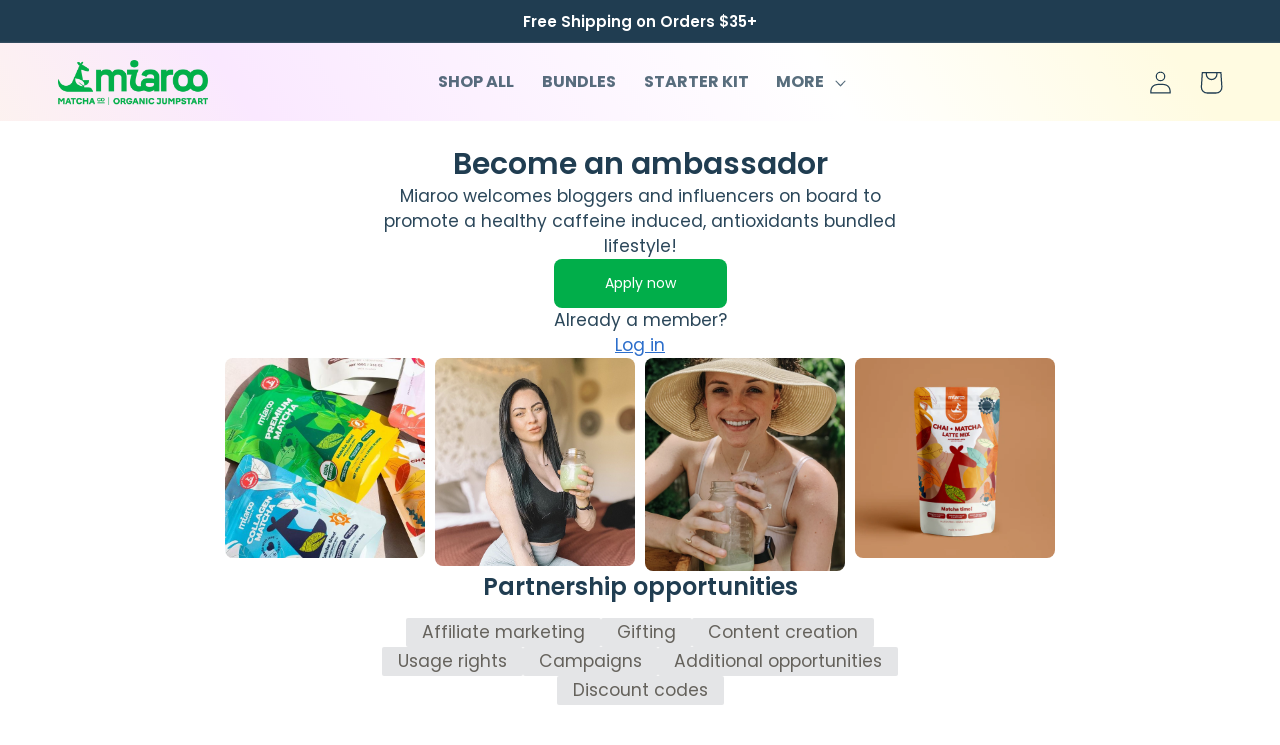

--- FILE ---
content_type: text/css
request_url: https://miaroo.com/cdn/shop/t/53/assets/base.css?v=50606155216533004081763057242
body_size: 12990
content:
:root,.color-background-1{--color-foreground: var(--color-base-text);--color-background: var(--color-base-background-1);--gradient-background: var(--gradient-base-background-1)}.color-background-2{--color-foreground: var(--color-base-text);--color-background: var(--color-base-background-2);--gradient-background: var(--gradient-base-background-2)}.color-inverse{--color-foreground: var(--color-base-background-1);--color-background: var(--color-base-text);--gradient-background: rgb(var(--color-base-text))}.color-accent-1{--color-foreground: var(--color-base-solid-button-labels);--color-background: var(--color-base-accent-1);--gradient-background: var(--gradient-base-accent-1)}.color-accent-2{--color-foreground: var(--color-base-solid-button-labels);--color-background: var(--color-base-accent-2);--gradient-background: var(--gradient-base-accent-2)}.color-accent-3{--color-foreground: var(--color-base-text);--color-background: var(--color-base-accent-3);--gradient-background: var(--gradient-base-accent-3)}.color-accent-4{--color-foreground: var(--color-base-text);--color-background: var(--color-base-accent-4);--gradient-background: var(--gradient-base-accent-4)}.color-accent-5{--color-foreground: var(--color-base-text);--color-background: var(--color-base-accent-5);--gradient-background: var(--gradient-base-accent-5)}.color-accent-6{--color-foreground: var(--color-base-text);--color-background: var(--color-base-accent-6);--gradient-background: var(--gradient-base-accent-6)}.color-accent-7{--color-foreground: var(--color-base-text);--color-background: var(--color-base-accent-7);--gradient-background: var(--gradient-base-accent-7)}.color-foreground-outline-button{--color-foreground: var(--color-base-outline-button-labels)}.color-foreground-accent-1{--color-foreground: var(--color-base-accent-1)}.color-foreground-accent-2{--color-foreground: var(--color-base-accent-2)}.color-foreground-accent-3{--color-foreground: var(--color-base-accent-3)}.color-foreground-accent-4{--color-foreground: var(--color-base-accent-4)}.color-foreground-accent-5{--color-foreground: var(--color-base-accent-5)}.color-foreground-accent-6{--color-foreground: var(--color-base-accent-6)}.color-foreground-accent-7{--color-foreground: var(--color-base-accent-7)}:root,.color-background-1{--color-link: var(--color-base-outline-button-labels);--alpha-link: .85}.color-background-2,.color-inverse,.color-accent-1,.color-accent-2,.color-accent-3,.color-accent-4,.color-accent-5,.color-accent-6,.color-accent-7{--color-link: var(--color-foreground);--alpha-link: .7}:root,.color-background-1{--color-button: var(--color-base-accent-1);--color-button-text: var(--color-base-solid-button-labels);--alpha-button-background: 1;--alpha-button-border: 1}.color-background-2,.color-inverse,.color-accent-1,.color-accent-2,.color-accent-3,.color-accent-4,.color-accent-5,.color-accent-6,.color-accent-7{--color-button: var(--color-foreground);--color-button-text: var(--color-background)}.button--secondary{--color-button: var(--color-base-outline-button-labels);--color-button-text: var(--color-base-outline-button-labels);--color-button: var(--color-background);--alpha-button-background: 1}.color-background-2 .button--secondary,.color-accent-1 .button--secondary,.color-accent-2 .button--secondary,.color-accent-3 .button--secondary,.color-accent-4 .button--secondary,.color-accent-5 .button--secondary,.color-accent-6 .button--secondary,.color-accent-7 .button--secondary,.color-inverse .button--secondary{--color-button: var(--color-background);--color-button-text: var(--color-foreground)}.button--tertiary{--color-button: var(--color-base-outline-button-labels);--color-button-text: var(--color-base-outline-button-labels);--alpha-button-background: 0;--alpha-button-border: .2}.color-background-2 .button--tertiary,.color-inverse .button--tertiary,.color-accent-1 .button--tertiary,.color-accent-2 .button--tertiary,.color-accent-3 .button--tertiary,.color-accent-4 .button--tertiary,.color-accent-5 .button--tertiary,.color-accent-6 .button--tertiary,.color-accent-7 .button--tertiary{--color-button: var(--color-foreground);--color-button-text: var(--color-foreground)}:root,.color-background-1{--color-badge-background: var(--color-background);--color-badge-border: var(--color-foreground);--alpha-badge-border: .1}.color-background-2,.color-inverse,.color-accent-1,.color-accent-2,.color-accent-3,.color-accent-4,.color-accent-5,.color-accent-6,.color-accent-7{--color-badge-background: var(--color-background);--color-badge-border: var(--color-background);--alpha-badge-border: 1}:root,.color-background-1,.color-background-2{--color-card-hover: var(--color-base-text)}.color-inverse{--color-card-hover: var(--color-base-background-1)}.color-accent-1,.color-accent-2,.color-accent-3,.color-accent-4,.color-accent-5,.color-accent-6,.color-accent-7{--color-card-hover: var(--color-base-solid-button-labels)}:root,.color-icon-text{--color-icon: rgb(var(--color-base-text))}.color-icon-accent-1{--color-icon: rgb(var(--color-base-accent-1))}.color-icon-accent-2{--color-icon: rgb(var(--color-base-accent-2))}.color-icon-accent-3{--color-icon: rgb(var(--color-base-accent-3))}.color-icon-accent-4{--color-icon: rgb(var(--color-base-accent-4))}.color-icon-accent-5{--color-icon: rgb(var(--color-base-accent-5))}.color-icon-accent-6{--color-icon: rgb(var(--color-base-accent-6))}.color-icon-accent-7{--color-icon: rgb(var(--color-base-accent-7))}.color-icon-outline-button{--color-icon: rgb(var(--color-base-outline-button-labels))}.contains-card,.card{--border-radius: var(--card-corner-radius);--border-width: var(--card-border-width);--border-opacity: var(--card-border-opacity);--shadow-horizontal-offset: var(--card-shadow-horizontal-offset);--shadow-vertical-offset: var(--card-shadow-vertical-offset);--shadow-blur-radius: var(--card-shadow-blur-radius);--shadow-opacity: var(--card-shadow-opacity);--shadow-visible: var(--card-shadow-visible)}.contains-content-container,.content-container{--border-radius: var(--text-boxes-radius);--border-width: var(--text-boxes-border-width);--border-opacity: var(--text-boxes-border-opacity);--shadow-horizontal-offset: var(--text-boxes-shadow-horizontal-offset);--shadow-vertical-offset: var(--text-boxes-shadow-vertical-offset);--shadow-blur-radius: var(--text-boxes-shadow-blur-radius);--shadow-opacity: var(--text-boxes-shadow-opacity);--shadow-visible: var(--text-boxes-shadow-visible)}.contains-media,.global-media-settings{--border-radius: var(--media-radius);--border-width: var(--media-border-width);--border-opacity: var(--media-border-opacity);--shadow-horizontal-offset: var(--media-shadow-horizontal-offset);--shadow-vertical-offset: var(--media-shadow-vertical-offset);--shadow-blur-radius: var(--media-shadow-blur-radius);--shadow-opacity: var(--media-shadow-opacity);--shadow-visible: var(--media-shadow-visible)}.no-js:not(html){display:none!important}html.no-js .no-js:not(html){display:block!important}.no-js-inline{display:none!important}html.no-js .no-js-inline{display:inline-block!important}html.no-js .no-js-hidden{display:none!important}.page-width{max-width:var(--page-width);margin:0 auto;padding:0 1.5rem}.page-width-desktop{padding:0;margin:0 auto}@media screen and (min-width: 750px){.page-width{padding:0 5rem}.page-width--narrow{padding:0 9rem}.page-width-desktop{padding:0}.page-width-tablet{padding:0 5rem}}@media screen and (min-width: 990px){.page-width--narrow{max-width:72.6rem;padding:0}.page-width-desktop{max-width:var(--page-width);padding:0 5rem}}.isolate{position:relative;z-index:0}.section+.section{margin-top:var(--spacing-sections-mobile)}@media screen and (min-width: 750px){.section+.section{margin-top:var(--spacing-sections-desktop)}}.element-margin-top{margin-top:5rem}@media screen and (min-width: 750px){.element-margin{margin-top:calc(5rem + var(--page-width-margin))}}body,.color-background-1,.color-background-2,.color-inverse,.color-accent-1,.color-accent-2,.color-accent-3,.color-accent-4,.color-accent-5,.color-accent-6,.color-accent-7{color:rgba(var(--color-foreground),.95);background-color:rgb(var(--color-background))}.background-secondary{background-color:rgba(var(--color-foreground),.04)}.grid-auto-flow{display:grid;grid-auto-flow:column}.page-margin,.shopify-challenge__container{margin:7rem auto}.rte-width{max-width:82rem;margin:0 auto 2rem}.list-unstyled{margin:0;padding:0;list-style:none}.visually-hidden{position:absolute!important;overflow:hidden;width:1px;height:1px;margin:-1px;padding:0;border:0;clip:rect(0 0 0 0);word-wrap:normal!important}.visually-hidden--inline{margin:0;height:1em}.overflow-hidden{overflow:hidden}.skip-to-content-link:focus{z-index:9999;position:inherit;overflow:auto;width:auto;height:auto;clip:auto}.full-width-link{position:absolute;top:0;right:0;bottom:0;left:0;z-index:2}::selection{background-color:rgba(var(--color-foreground),.2)}.text-body{font-size:1.5rem;letter-spacing:.06rem;line-height:calc(1 + .8 / var(--font-body-scale));font-family:var(--font-body-family);font-style:var(--font-body-style);font-weight:var(--font-body-weight)}h1,h2,h3,h4,h5,.h0,.h1,.h2,.h3,.h4,.h5{font-family:var(--font-heading-family);font-style:var(--font-heading-style);font-weight:var(--font-heading-weight);color:rgb(var(--color-foreground));line-height:calc(1 + .3/max(1,var(--font-heading-scale)));word-break:break-word}.hxl{font-size:calc(var(--font-heading-scale) * 5rem)}@media only screen and (min-width: 750px){.hxl{font-size:calc(var(--font-heading-scale) * 6.2rem)}}.h0{font-size:calc(var(--font-heading-scale) * 4rem)}@media only screen and (min-width: 750px){.h0{font-size:calc(var(--font-heading-scale) * 5.2rem)}}h1,.h1{font-size:calc(var(--font-heading-scale) * 2.5rem)}@media only screen and (min-width: 750px){h1,.h1{font-size:calc(var(--font-heading-scale) * 3rem)}}h2,.h2{font-size:calc(var(--font-heading-scale) * 2rem)}@media only screen and (min-width: 750px){h2,.h2{font-size:calc(var(--font-heading-scale) * 2.4rem)}}h3,.h3{font-size:calc(var(--font-heading-scale) * 1.7rem)}@media only screen and (min-width: 750px){h3,.h3{font-size:calc(var(--font-heading-scale) * 1.8rem)}}h4,.h4{font-family:var(--font-heading-family);font-style:var(--font-heading-style);font-size:calc(var(--font-heading-scale) * 1.5rem)}h5,.h5{font-size:calc(var(--font-heading-scale) * 1.2rem)}@media only screen and (min-width: 750px){h5,.h5{font-size:calc(var(--font-heading-scale) * 1.3rem)}}h6,.h6{color:rgba(var(--color-foreground),.75);margin-block-start:1.67em;margin-block-end:1.67em}blockquote{font-style:italic;color:rgba(var(--color-foreground),.75);border-left:.2rem solid rgba(var(--color-foreground),.2);padding-left:1rem}@media screen and (min-width: 750px){blockquote{padding-left:1.5rem}}.caption{font-size:1rem;letter-spacing:.07rem;line-height:calc(1 + .7 / var(--font-body-scale))}@media screen and (min-width: 750px){.caption{font-size:1.2rem}}.caption-with-letter-spacing{font-size:1rem;letter-spacing:.13rem;line-height:calc(1 + .2 / var(--font-body-scale));text-transform:uppercase}.caption-with-letter-spacing--medium{font-size:1.2rem;letter-spacing:.16rem}.caption-with-letter-spacing--large{font-size:1.4rem;letter-spacing:.18rem}.caption-large,.customer .field input,.customer select,.field__input,.form__label,.select__select{font-size:1.3rem;line-height:calc(1 + .5 / var(--font-body-scale));letter-spacing:.04rem}.color-foreground{color:rgb(var(--color-foreground))}table:not([class]){table-layout:fixed;border-collapse:collapse;font-size:1.4rem;border-style:hidden;box-shadow:0 0 0 .1rem rgba(var(--color-foreground),.2)}table:not([class]) td,table:not([class]) th{padding:1em;border:.1rem solid rgba(var(--color-foreground),.2)}.hidden{display:none!important}@media screen and (max-width: 749px){.small-hide{display:none!important}}@media screen and (min-width: 750px) and (max-width: 989px){.medium-hide{display:none!important}}@media screen and (min-width: 990px){.large-up-hide{display:none!important}}.left{text-align:left}.center{text-align:center}.right{text-align:right}.uppercase{text-transform:uppercase}.light{opacity:.7}a:empty,ul:empty,dl:empty,div:empty,section:empty,article:empty,p:empty,h1:empty,h2:empty,h3:empty,h4:empty,h5:empty,h6:empty{display:none}.link,.customer a{cursor:pointer;display:inline-block;border:none;box-shadow:none;text-decoration:underline;text-underline-offset:.3rem;color:rgb(var(--color-link));background-color:transparent;font-size:1.4rem;font-family:inherit}.link--text{color:rgb(var(--color-foreground))}.link--text:hover{color:rgba(var(--color-foreground),.75)}.link-with-icon{display:inline-flex;font-size:1.4rem;font-weight:600;letter-spacing:.1rem;text-decoration:none;margin-bottom:4.5rem;white-space:nowrap}.link-with-icon .icon{width:1.5rem;margin-left:1rem}a:not([href]){cursor:not-allowed}.circle-divider:after{content:"\2022";margin:0 1.3rem 0 1.5rem}.circle-divider:last-of-type:after{display:none}hr{border:none;height:.1rem;background-color:rgba(var(--color-foreground),.2);display:block;margin:5rem 0}@media screen and (min-width: 750px){hr{margin:7rem 0}}.full-unstyled-link{text-decoration:none;color:currentColor;display:block}.placeholder{background-color:rgba(var(--color-foreground),.04);color:rgba(var(--color-foreground),.55);fill:rgba(var(--color-foreground),.55)}details>*{box-sizing:border-box}.break{word-break:break-word}.visibility-hidden{visibility:hidden}@media (prefers-reduced-motion){.motion-reduce{transition:none!important;animation:none!important}}:root{--duration-short: .1s;--duration-default: .2s;--duration-long: .5s}.underlined-link,.customer a{color:rgba(var(--color-link),var(--alpha-link));text-underline-offset:.3rem;text-decoration-thickness:.1rem;transition:text-decoration-thickness ease .1s}.underlined-link:hover,.customer a:hover{color:rgb(var(--color-link));text-decoration-thickness:.2rem}.icon-arrow{width:1.5rem}h3 .icon-arrow,.h3 .icon-arrow{width:calc(var(--font-heading-scale) * 1.5rem)}.animate-arrow .icon-arrow path{transform:translate(-.25rem);transition:transform var(--duration-short) ease}.animate-arrow:hover .icon-arrow path{transform:translate(-.05rem)}summary{cursor:pointer;list-style:none;position:relative}summary .icon-caret{position:absolute;height:.6rem;right:1.5rem;top:calc(50% - .2rem)}summary::-webkit-details-marker{display:none}.disclosure-has-popup{position:relative}.disclosure-has-popup[open]>summary:before{position:fixed;top:0;right:0;bottom:0;left:0;z-index:2;display:block;cursor:default;content:" ";background:transparent}.disclosure-has-popup>summary:before{display:none}.disclosure-has-popup[open]>summary+*{z-index:100}@media screen and (min-width: 750px){.disclosure-has-popup[open]>summary+*{z-index:4}.facets .disclosure-has-popup[open]>summary+*{z-index:2}}*:focus{outline:0;box-shadow:none}*:focus-visible{outline:.2rem solid rgba(var(--color-foreground),.5);outline-offset:.3rem;box-shadow:0 0 0 .3rem rgb(var(--color-background)),0 0 .5rem .4rem rgba(var(--color-foreground),.3)}.focused,.no-js *:focus{outline:.2rem solid rgba(var(--color-foreground),.5);outline-offset:.3rem;box-shadow:0 0 0 .3rem rgb(var(--color-background)),0 0 .5rem .4rem rgba(var(--color-foreground),.3)}.no-js *:focus:not(:focus-visible){outline:0;box-shadow:none}.focus-inset:focus-visible{outline:.2rem solid rgba(var(--color-foreground),.5);outline-offset:-.2rem;box-shadow:0 0 .2rem rgba(var(--color-foreground),.3)}.focused.focus-inset,.no-js .focus-inset:focus{outline:.2rem solid rgba(var(--color-foreground),.5);outline-offset:-.2rem;box-shadow:0 0 .2rem rgba(var(--color-foreground),.3)}.no-js .focus-inset:focus:not(:focus-visible){outline:0;box-shadow:none}.focus-none{box-shadow:none!important;outline:0!important}.focus-offset:focus-visible{outline:.2rem solid rgba(var(--color-foreground),.5);outline-offset:1rem;box-shadow:0 0 0 1rem rgb(var(--color-background)),0 0 .2rem 1.2rem rgba(var(--color-foreground),.3)}.focus-offset.focused,.no-js .focus-offset:focus{outline:.2rem solid rgba(var(--color-foreground),.5);outline-offset:1rem;box-shadow:0 0 0 1rem rgb(var(--color-background)),0 0 .2rem 1.2rem rgba(var(--color-foreground),.3)}.no-js .focus-offset:focus:not(:focus-visible){outline:0;box-shadow:none}.title,.title-wrapper-with-link{margin:3rem 0 2rem}.title-wrapper-with-link .title{margin:0}.title .link{font-size:inherit}.title-wrapper{margin-bottom:3rem}.title-wrapper-with-link{display:flex;justify-content:space-between;align-items:flex-end;gap:1rem;margin-bottom:3rem;flex-wrap:wrap}.title--primary{margin:4rem 0}.title-wrapper--self-padded-tablet-down,.title-wrapper--self-padded-mobile{padding-left:1.5rem;padding-right:1.5rem}@media screen and (min-width: 750px){.title-wrapper--self-padded-mobile{padding-left:0;padding-right:0}}@media screen and (min-width: 990px){.title,.title-wrapper-with-link{margin:5rem 0 3rem}.title--primary{margin:2rem 0}.title-wrapper-with-link{align-items:center}.title-wrapper-with-link .title{margin-bottom:0}.title-wrapper--self-padded-tablet-down{padding-left:0;padding-right:0}}.title-wrapper-with-link .link-with-icon{margin:0;flex-shrink:0;display:flex;align-items:center}.title-wrapper-with-link .link-with-icon svg{width:1.5rem}.title-wrapper-with-link a{color:rgb(var(--color-link));margin-top:0;flex-shrink:0}.title-wrapper--no-top-margin{margin-top:0}.title-wrapper--no-top-margin>.title{margin-top:0}.subtitle{font-size:1.8rem;line-height:calc(1 + .8 / var(--font-body-scale));letter-spacing:.06rem;color:rgba(var(--color-foreground),.7)}.subtitle--small{font-size:1.4rem;letter-spacing:.1rem}.subtitle--medium{font-size:1.6rem;letter-spacing:.08rem}.grid{display:flex;flex-wrap:wrap;margin-bottom:2rem;padding:0;list-style:none;column-gap:var(--grid-mobile-horizontal-spacing);row-gap:var(--grid-mobile-vertical-spacing)}@media screen and (min-width: 750px){.grid{column-gap:var(--grid-desktop-horizontal-spacing);row-gap:var(--grid-desktop-vertical-spacing)}}.grid:last-child{margin-bottom:0}.grid__item{width:calc(25% - var(--grid-mobile-horizontal-spacing) * 3 / 4);max-width:calc(50% - var(--grid-mobile-horizontal-spacing) / 2);flex-grow:1;flex-shrink:0}@media screen and (min-width: 750px){.grid__item{width:calc(25% - var(--grid-desktop-horizontal-spacing) * 3 / 4);max-width:calc(50% - var(--grid-desktop-horizontal-spacing) / 2)}}.grid--gapless.grid{column-gap:0;row-gap:0}@media screen and (max-width: 749px){.grid__item.slider__slide--full-width{width:100%;max-width:none}}.grid--1-col .grid__item{max-width:100%;width:100%}.grid--3-col .grid__item{width:calc(33.33% - var(--grid-mobile-horizontal-spacing) * 2 / 3)}@media screen and (min-width: 750px){.grid--3-col .grid__item{width:calc(33.33% - var(--grid-desktop-horizontal-spacing) * 2 / 3)}}.grid--2-col .grid__item{width:calc(50% - var(--grid-mobile-horizontal-spacing) / 2)}@media screen and (min-width: 750px){.grid--2-col .grid__item{width:calc(50% - var(--grid-desktop-horizontal-spacing) / 2)}.grid--6-col-tablet .grid__item{width:calc(16.66% - var(--grid-desktop-horizontal-spacing) * 3 / 4)}.grid--4-col-tablet .grid__item{width:calc(25% - var(--grid-desktop-horizontal-spacing) * 3 / 4)}.grid--3-col-tablet .grid__item{width:calc(33.33% - var(--grid-desktop-horizontal-spacing) * 2 / 3)}.grid--2-col-tablet .grid__item{width:calc(50% - var(--grid-desktop-horizontal-spacing) / 2)}}@media screen and (max-width: 989px){.grid--1-col-tablet-down .grid__item{width:100%;max-width:100%}.slider--tablet.grid--peek{margin:0;width:100%}.slider--tablet.grid--peek .grid__item{box-sizing:content-box;margin:0}}@media screen and (min-width: 990px){.grid--6-col-desktop .grid__item{width:calc(16.66% - var(--grid-desktop-horizontal-spacing) * 5 / 6);max-width:calc(16.66% - var(--grid-desktop-horizontal-spacing) * 5 / 6)}.grid--5-col-desktop .grid__item{width:calc(20% - var(--grid-desktop-horizontal-spacing) * 4 / 5);max-width:calc(20% - var(--grid-desktop-horizontal-spacing) * 4 / 5)}.grid--4-col-desktop .grid__item{width:calc(25% - var(--grid-desktop-horizontal-spacing) * 3 / 4);max-width:calc(25% - var(--grid-desktop-horizontal-spacing) * 3 / 4)}.grid--3-col-desktop .grid__item{width:calc(33.33% - var(--grid-desktop-horizontal-spacing) * 2 / 3);max-width:calc(33.33% - var(--grid-desktop-horizontal-spacing) * 2 / 3)}.grid--2-col-desktop .grid__item{width:calc(50% - var(--grid-desktop-horizontal-spacing) / 2);max-width:calc(50% - var(--grid-desktop-horizontal-spacing) / 2)}}@media screen and (min-width: 990px){.grid--1-col-desktop{flex:0 0 100%;max-width:100%}.grid--1-col-desktop .grid__item{width:100%;max-width:100%}}@media screen and (max-width: 749px){.grid--peek.slider--mobile{margin:0;width:100%}.grid--peek.slider--mobile .grid__item{box-sizing:content-box;margin:0}.grid--peek .grid__item{min-width:35%}.grid--peek.slider .grid__item:first-of-type{margin-left:1.5rem}.grid--peek.slider .grid__item:last-of-type{margin-right:1.5rem}.grid--2-col-tablet-down .grid__item{width:calc(50% - var(--grid-mobile-horizontal-spacing) / 2)}.slider--tablet.grid--peek.grid--2-col-tablet-down .grid__item,.grid--peek .grid__item{width:calc(50% - var(--grid-mobile-horizontal-spacing) - 3rem)}.slider--tablet.grid--peek.grid--1-col-tablet-down .grid__item,.slider--mobile.grid--peek.grid--1-col-tablet-down .grid__item{width:calc(100% - var(--grid-mobile-horizontal-spacing) - 3rem)}}@media screen and (min-width: 750px) and (max-width: 989px){.slider--tablet.grid--peek .grid__item{width:calc(25% - var(--grid-desktop-horizontal-spacing) - 3rem)}.slider--tablet.grid--peek.grid--3-col-tablet .grid__item{width:calc(33.33% - var(--grid-desktop-horizontal-spacing) - 3rem)}.slider--tablet.grid--peek.grid--2-col-tablet .grid__item,.slider--tablet.grid--peek.grid--2-col-tablet-down .grid__item{width:calc(50% - var(--grid-desktop-horizontal-spacing) - 3rem)}.slider--tablet.grid--peek .grid__item:first-of-type{margin-left:1.5rem}.slider--tablet.grid--peek .grid__item:last-of-type{margin-right:1.5rem}.grid--2-col-tablet-down .grid__item{width:calc(50% - var(--grid-desktop-horizontal-spacing) / 2)}.grid--1-col-tablet-down.grid--peek .grid__item{width:calc(100% - var(--grid-desktop-horizontal-spacing) - 3rem)}}.media{display:block;background-color:rgba(var(--color-foreground),.1);position:relative;overflow:hidden}.media--transparent{background-color:transparent}.media>*:not(.zoom):not(.deferred-media__poster-button),.media model-viewer{display:block;max-width:100%;position:absolute;top:0;left:0;height:100%;width:100%}.media>img{object-fit:cover;object-position:center center;transition:opacity .4s cubic-bezier(.25,.46,.45,.94)}.media--square{padding-bottom:100%}.media--portrait{padding-bottom:125%}.media--landscape{padding-bottom:66.6%}.media--cropped{padding-bottom:56%}.media--16-9{padding-bottom:56.25%}.media--circle{padding-bottom:100%;border-radius:50%}.media.media--hover-effect>img+img{opacity:0}@media screen and (min-width: 990px){.media--cropped{padding-bottom:63%}}deferred-media{display:block}.button,.shopify-challenge__button,.customer button,button.shopify-payment-button__button--unbranded,.shopify-payment-button [role=button],.cart__dynamic-checkout-buttons [role=button],.cart__dynamic-checkout-buttons iframe{--shadow-horizontal-offset: var(--buttons-shadow-horizontal-offset);--shadow-vertical-offset: var(--buttons-shadow-vertical-offset);--shadow-blur-radius: var(--buttons-shadow-blur-radius);--shadow-opacity: var(--buttons-shadow-opacity);--shadow-visible: var(--buttons-shadow-visible);--border-offset: var(--buttons-border-offset);--border-opacity: calc(1 - var(--buttons-border-opacity));border-radius:var(--buttons-radius-outset);position:relative}.button,.shopify-challenge__button,.customer button,button.shopify-payment-button__button--unbranded{min-width:calc(12rem + var(--buttons-border-width) * 2);min-height:calc(4.5rem + var(--buttons-border-width) * 2)}.shopify-payment-button__button--branded{z-index:auto}.cart__dynamic-checkout-buttons iframe{box-shadow:var(--shadow-horizontal-offset) var(--shadow-vertical-offset) var(--shadow-blur-radius) rgba(var(--color-base-text),var(--shadow-opacity))}.button,.shopify-challenge__button,.customer button{display:inline-flex;justify-content:center;align-items:center;border:0;padding:0 3rem;cursor:pointer;font:inherit;font-size:1.5rem;text-decoration:none;color:rgb(var(--color-button-text));transition:box-shadow var(--duration-short) ease;-webkit-appearance:none;appearance:none;background-color:rgba(var(--color-button),var(--alpha-button-background))}.button:before,.shopify-challenge__button:before,.customer button:before,.shopify-payment-button__button--unbranded:before,.shopify-payment-button [role=button]:before,.cart__dynamic-checkout-buttons [role=button]:before{content:"";position:absolute;top:0;right:0;bottom:0;left:0;z-index:-1;border-radius:var(--buttons-radius-outset);box-shadow:var(--shadow-horizontal-offset) var(--shadow-vertical-offset) var(--shadow-blur-radius) rgba(var(--color-shadow),var(--shadow-opacity))}.button:after,.shopify-challenge__button:after,.customer button:after,.shopify-payment-button__button--unbranded:after{content:"";position:absolute;top:var(--buttons-border-width);right:var(--buttons-border-width);bottom:var(--buttons-border-width);left:var(--buttons-border-width);z-index:1;border-radius:var(--buttons-radius);box-shadow:0 0 0 calc(var(--buttons-border-width) + var(--border-offset)) rgba(var(--color-button-text),var(--border-opacity)),0 0 0 var(--buttons-border-width) rgba(var(--color-button),var(--alpha-button-background));transition:box-shadow var(--duration-short) ease}.button:not([disabled]):hover:after,.shopify-challenge__button:hover:after,.customer button:hover:after,.shopify-payment-button__button--unbranded:hover:after{--border-offset: 1.3px;box-shadow:0 0 0 calc(var(--buttons-border-width) + var(--border-offset)) rgba(var(--color-button-text),var(--border-opacity)),0 0 0 calc(var(--buttons-border-width) + 1px) rgba(var(--color-button),var(--alpha-button-background));background-color:var(--color-button);color:var(--color-button-text)}.button--secondary:hover{--color-button: var(--color-base-accent-1);--color-button-text: var(--color-base-solid-button-labels)}.button--secondary:after{--border-opacity: var(--buttons-border-opacity)}.button:focus-visible,.button:focus,.button.focused,.shopify-payment-button__button--unbranded:focus-visible,.shopify-payment-button [role=button]:focus-visible,.shopify-payment-button__button--unbranded:focus,.shopify-payment-button [role=button]:focus{outline:0;box-shadow:0 0 0 .3rem rgb(var(--color-background)),0 0 0 .5rem rgba(var(--color-foreground),.5),0 0 .5rem .4rem rgba(var(--color-foreground),.3)}.button:focus:not(:focus-visible):not(.focused),.shopify-payment-button__button--unbranded:focus:not(:focus-visible):not(.focused),.shopify-payment-button [role=button]:focus:not(:focus-visible):not(.focused){box-shadow:inherit}.button::selection,.shopify-challenge__button::selection,.customer button::selection{background-color:rgba(var(--color-button-text),.3)}.button,.button-label,.shopify-challenge__button,.customer button{font-size:1.5rem;letter-spacing:.1rem;line-height:calc(1 + .2 / var(--font-body-scale))}.button--tertiary{font-size:1.2rem;padding:1rem 1.5rem;min-width:calc(9rem + var(--buttons-border-width) * 2);min-height:calc(3.5rem + var(--buttons-border-width) * 2)}.button--small{padding:1.2rem 2.6rem}.button:disabled,.button[aria-disabled=true],.button.disabled,.customer button:disabled,.customer button[aria-disabled=true],.customer button.disabled{cursor:not-allowed;opacity:.5}.button--full-width{display:flex;width:100%}.button.loading{color:transparent;position:relative}@media screen and (forced-colors: active){.button.loading{color:rgb(var(--color-foreground))}}.button.loading>.loading-overlay__spinner{top:50%;left:50%;transform:translate(-50%,-50%);position:absolute;height:100%;display:flex;align-items:center}.button.loading>.loading-overlay__spinner .spinner{width:fit-content}.button.loading>.loading-overlay__spinner .path{stroke:rgb(var(--color-button-text))}.share-button{display:block;position:relative}.share-button details{width:fit-content}.share-button__button{font-size:1.4rem;display:flex;min-height:2.4rem;align-items:center;color:rgb(var(--color-link));margin-left:0;padding-left:0}details[open]>.share-button__fallback{animation:animateMenuOpen var(--duration-default) ease}.share-button__button:hover{text-decoration:underline;text-underline-offset:.3rem}.share-button__button,.share-button__fallback button{cursor:pointer;background-color:transparent;border:none}.share-button__button .icon-share{height:1.2rem;margin-right:1rem;width:1.3rem}.share-button__fallback{display:flex;align-items:center;position:absolute;top:3rem;left:.1rem;z-index:3;width:100%;min-width:max-content;border-radius:var(--inputs-radius);border:0}.share-button__fallback:after{pointer-events:none;content:"";position:absolute;top:var(--inputs-border-width);right:var(--inputs-border-width);bottom:var(--inputs-border-width);left:var(--inputs-border-width);border:.1rem solid transparent;border-radius:var(--inputs-radius);box-shadow:0 0 0 var(--inputs-border-width) rgba(var(--color-foreground),var(--inputs-border-opacity));transition:box-shadow var(--duration-short) ease;z-index:1}.share-button__fallback:before{background:rgb(var(--color-background));pointer-events:none;content:"";position:absolute;top:0;right:0;bottom:0;left:0;border-radius:var(--inputs-radius-outset);box-shadow:var(--inputs-shadow-horizontal-offset) var(--inputs-shadow-vertical-offset) var(--inputs-shadow-blur-radius) rgba(var(--color-base-text),var(--inputs-shadow-opacity));z-index:-1}.share-button__fallback button{width:4.4rem;height:4.4rem;padding:0;flex-shrink:0;display:flex;justify-content:center;align-items:center;position:relative;right:var(--inputs-border-width)}.share-button__fallback button:hover{color:rgba(var(--color-foreground),.75)}.share-button__fallback button:hover svg{transform:scale(1.07)}.share-button__close:not(.hidden)+.share-button__copy{display:none}.share-button__close,.share-button__copy{background-color:transparent;color:rgb(var(--color-foreground))}.share-button__copy:focus-visible,.share-button__close:focus-visible{background-color:rgb(var(--color-background));z-index:2}.share-button__copy:focus,.share-button__close:focus{background-color:rgb(var(--color-background));z-index:2}.field:not(:focus-visible):not(.focused)+.share-button__copy:not(:focus-visible):not(.focused),.field:not(:focus-visible):not(.focused)+.share-button__close:not(:focus-visible):not(.focused){background-color:inherit}.share-button__fallback .field:after,.share-button__fallback .field:before{content:none}.share-button__fallback .field{border-radius:0;min-width:auto;min-height:auto;transition:none}.share-button__fallback .field__input:focus,.share-button__fallback .field__input:-webkit-autofill{outline:.2rem solid rgba(var(--color-foreground),.5);outline-offset:.1rem;box-shadow:0 0 0 .1rem rgb(var(--color-background)),0 0 .5rem .4rem rgba(var(--color-foreground),.3)}.share-button__fallback .field__input{box-shadow:none;text-overflow:ellipsis;white-space:nowrap;overflow:hidden;filter:none;min-width:auto;min-height:auto}.share-button__fallback .field__input:hover{box-shadow:none}.share-button__fallback .icon{width:1.5rem;height:1.5rem}.share-button__message:not(:empty){display:flex;align-items:center;width:100%;height:100%;margin-top:0;padding:.8rem 0 .8rem 1.5rem;margin:var(--inputs-border-width)}.share-button__message:not(:empty):not(.hidden)~*{display:none}.field__input,.select__select,.customer .field input,.customer select{-webkit-appearance:none;appearance:none;background-color:rgb(var(--color-background));color:rgb(var(--color-foreground));font-size:1.6rem;width:100%;box-sizing:border-box;transition:box-shadow var(--duration-short) ease;border-radius:var(--inputs-radius);height:4.5rem;min-height:calc(var(--inputs-border-width) * 2);min-width:calc(7rem + (var(--inputs-border-width) * 2));position:relative;border:0}.field:before,.select:before,.customer .field:before,.customer select:before,.localization-form__select:before{pointer-events:none;content:"";position:absolute;top:0;right:0;bottom:0;left:0;border-radius:var(--inputs-radius-outset);box-shadow:var(--inputs-shadow-horizontal-offset) var(--inputs-shadow-vertical-offset) var(--inputs-shadow-blur-radius) rgba(var(--color-base-text),var(--inputs-shadow-opacity));z-index:-1}.field:after,.select:after,.customer .field:after,.customer select:after,.localization-form__select:after{pointer-events:none;content:"";position:absolute;top:var(--inputs-border-width);right:var(--inputs-border-width);bottom:var(--inputs-border-width);left:var(--inputs-border-width);border:.1rem solid transparent;border-radius:var(--inputs-radius);box-shadow:0 0 0 var(--inputs-border-width) rgba(var(--color-foreground),var(--inputs-border-opacity));transition:box-shadow var(--duration-short) ease;z-index:1}.select__select{font-family:var(--font-body-family);font-style:var(--font-body-style);font-weight:var(--font-body-weight);font-size:1.2rem;color:rgba(var(--color-foreground),.75)}.field:hover.field:after,.select:hover.select:after,.select__select:hover.select__select:after,.customer .field:hover.field:after,.customer select:hover.select:after,.localization-form__select:hover.localization-form__select:after{box-shadow:0 0 0 calc(.1rem + var(--inputs-border-width)) rgba(var(--color-foreground),var(--inputs-border-opacity));outline:0;border-radius:var(--inputs-radius)}.field__input:focus-visible,.select__select:focus-visible,.customer .field input:focus-visible,.customer select:focus-visible,.localization-form__select:focus-visible.localization-form__select:after{box-shadow:0 0 0 calc(.1rem + var(--inputs-border-width)) rgba(var(--color-foreground));outline:0;border-radius:var(--inputs-radius)}.field__input:focus,.select__select:focus,.customer .field input:focus,.customer select:focus,.localization-form__select:focus.localization-form__select:after{box-shadow:0 0 0 calc(.1rem + var(--inputs-border-width)) rgba(var(--color-foreground));outline:0;border-radius:var(--inputs-radius)}.localization-form__select:focus{outline:0;box-shadow:none}.text-area,.select{display:flex;position:relative;width:100%}.select .icon-caret,.customer select+svg{height:.6rem;pointer-events:none;position:absolute;top:calc(50% - .2rem);right:calc(var(--inputs-border-width) + 1.5rem)}.select__select,.customer select{cursor:pointer;line-height:calc(1 + .6 / var(--font-body-scale));padding:0 2rem;margin:var(--inputs-border-width);min-height:calc(var(--inputs-border-width) * 2)}.field{position:relative;width:100%;display:flex;transition:box-shadow var(--duration-short) ease}.customer .field{display:flex}.field--with-error{flex-wrap:wrap}.field__input,.customer .field input{flex-grow:1;text-align:left;padding:1.5rem;margin:var(--inputs-border-width);transition:box-shadow var(--duration-short) ease}.field__label,.customer .field label{font-size:1.6rem;left:calc(var(--inputs-border-width) + 2rem);top:calc(1rem + var(--inputs-border-width));margin-bottom:0;pointer-events:none;position:absolute;transition:top var(--duration-short) ease,font-size var(--duration-short) ease;color:rgba(var(--color-foreground),.75);letter-spacing:.1rem;line-height:1.5}.field__input:focus~.field__label,.field__input:not(:placeholder-shown)~.field__label,.field__input:-webkit-autofill~.field__label,.customer .field input:focus~label,.customer .field input:not(:placeholder-shown)~label,.customer .field input:-webkit-autofill~label{font-size:1rem;top:calc(var(--inputs-border-width) + .5rem);left:calc(var(--inputs-border-width) + 2rem);letter-spacing:.04rem}.field__input:focus,.field__input:not(:placeholder-shown),.field__input:-webkit-autofill,.customer .field input:focus,.customer .field input:not(:placeholder-shown),.customer .field input:-webkit-autofill{padding:2.2rem 1.5rem .8rem 2rem;margin:var(--inputs-border-width)}.field__input::-webkit-search-cancel-button,.customer .field input::-webkit-search-cancel-button{display:none}.field__input::placeholder,.customer .field input::placeholder{opacity:0}.field__button{align-items:center;background-color:transparent;border:0;color:currentColor;cursor:pointer;display:flex;height:4.4rem;justify-content:center;overflow:hidden;padding:0;position:absolute;right:0;top:0;width:4.4rem}.field__button>svg{height:2.5rem;width:2.5rem}.field__input:-webkit-autofill~.field__button,.field__input:-webkit-autofill~.field__label,.customer .field input:-webkit-autofill~label{color:#000}.text-area{font-family:var(--font-body-family);font-style:var(--font-body-style);font-weight:var(--font-body-weight);min-height:10rem;resize:none}input[type=checkbox]{display:inline-block;width:auto;margin-right:.5rem}.form__label{display:block;margin-bottom:.6rem}.form__message{align-items:center;display:flex;font-size:1.4rem;line-height:1;margin-top:1rem}.form__message--large{font-size:1.6rem}.customer .field .form__message{font-size:1.4rem;text-align:left}.form__message .icon,.customer .form__message svg{flex-shrink:0;height:1.3rem;margin-right:.5rem;width:1.3rem}.form__message--large .icon,.customer .form__message svg{height:1.5rem;width:1.5rem;margin-right:1rem}.customer .field .form__message svg{align-self:start}.form-status{margin:0;font-size:1.6rem}.form-status-list{padding:0;margin:2rem 0 4rem}.form-status-list li{list-style-position:inside}.form-status-list .link:first-letter{text-transform:capitalize}.quantity{color:rgba(var(--color-foreground));position:relative;width:calc(14rem / var(--font-body-scale) + var(--inputs-border-width) * 2);display:flex;border-radius:var(--inputs-radius);min-height:calc((var(--inputs-border-width) * 2) + 4.5rem)}.quantity:after{pointer-events:none;content:"";position:absolute;top:var(--inputs-border-width);right:var(--inputs-border-width);bottom:var(--inputs-border-width);left:var(--inputs-border-width);border:.1rem solid transparent;border-radius:var(--inputs-radius);box-shadow:0 0 0 var(--inputs-border-width) rgba(var(--color-foreground),var(--inputs-border-opacity));transition:box-shadow var(--duration-short) ease;z-index:1}.quantity:before{background:rgb(var(--color-background));pointer-events:none;content:"";position:absolute;top:0;right:0;bottom:0;left:0;border-radius:var(--inputs-radius-outset);box-shadow:var(--inputs-shadow-horizontal-offset) var(--inputs-shadow-vertical-offset) var(--inputs-shadow-blur-radius) rgba(var(--color-base-text),var(--inputs-shadow-opacity));z-index:-1}.quantity__input{color:currentColor;font-size:1.4rem;font-weight:500;opacity:.85;text-align:center;background-color:transparent;border:0;padding:0 .5rem;width:100%;flex-grow:1;-webkit-appearance:none;appearance:none}.quantity__button{width:calc(4.5rem / var(--font-body-scale));flex-shrink:0;font-size:1.8rem;border:0;background-color:transparent;cursor:pointer;display:flex;align-items:center;justify-content:center;color:rgb(var(--color-foreground));padding:0}.cart-drawer .quantity__button{width:calc(3.5rem / var(--font-body-scale));flex-shrink:0;font-size:1.8rem;border:0;background-color:transparent;cursor:pointer;display:flex;align-items:center;justify-content:center;color:rgb(var(--color-foreground));padding:0}.quantity__button:first-child{margin-left:calc(var(--inputs-border-width))}.quantity__button:last-child{margin-right:calc(var(--inputs-border-width))}.quantity__button svg{width:1rem;pointer-events:none}.quantity__button:focus-visible,.quantity__input:focus-visible{background-color:rgb(var(--color-background));z-index:2}.quantity__button:focus,.quantity__input:focus{background-color:rgb(var(--color-background));z-index:2}.quantity__button:not(:focus-visible):not(.focused),.quantity__input:not(:focus-visible):not(.focused){box-shadow:inherit;background-color:inherit}.quantity__input:-webkit-autofill,.quantity__input:-webkit-autofill:hover,.quantity__input:-webkit-autofill:active{box-shadow:0 0 0 10rem rgb(var(--color-background)) inset!important;-webkit-box-shadow:0 0 0 10rem rgb(var(--color-background)) inset!important}.quantity__input::-webkit-outer-spin-button,.quantity__input::-webkit-inner-spin-button{-webkit-appearance:none;margin:0}.quantity__input[type=number]{-moz-appearance:textfield}.modal__toggle{list-style-type:none}.no-js details[open] .modal__toggle{position:absolute;z-index:5}.modal__toggle-close{display:none}.no-js details[open] svg.modal__toggle-close{display:flex;z-index:1;height:1.7rem;width:1.7rem}.modal__toggle-open{display:flex}.no-js details[open] .modal__toggle-open{display:none}.no-js .modal__close-button.link{display:none}.modal__close-button.link{display:flex;justify-content:center;align-items:center;padding:0rem;height:4.4rem;width:4.4rem;background-color:transparent}.modal__close-button .icon{width:1.7rem;height:1.7rem}.modal__content{position:absolute;top:0;left:0;right:0;bottom:0;background:rgb(var(--color-background));z-index:4;display:flex;justify-content:center;align-items:center}.media-modal{cursor:zoom-out}.media-modal .deferred-media{cursor:initial}.cart-count-bubble:empty{display:none}.cart-count-bubble{position:absolute;background-color:rgb(var(--color-button));color:rgb(var(--color-button-text));height:1.7rem;width:1.7rem;border-radius:100%;display:flex;justify-content:center;align-items:center;font-size:.9rem;bottom:.8rem;left:2.2rem;line-height:calc(1 + .1 / var(--font-body-scale))}#shopify-section-announcement-bar{z-index:4}.announcement-bar{border-bottom:.1rem solid rgba(var(--color-foreground),.08);color:rgb(var(--color-foreground))}.announcement-bar__link{display:block;width:100%;padding:1rem 2rem;text-decoration:none}.announcement-bar__link:hover{color:rgb(var(--color-foreground));background-color:rgba(var(--color-card-hover),.06)}.announcement-bar__link .icon-arrow{display:inline-block;pointer-events:none;margin-left:.8rem;vertical-align:middle;margin-bottom:.2rem}.announcement-bar__link .announcement-bar__message{padding:0}.announcement-bar__message{text-align:center;padding:1rem 2rem;margin:0}#shopify-section-header{z-index:3}.shopify-section-header-sticky{position:sticky;top:0}.shopify-section-header-hidden{transform:translateY(-100%)}.shopify-section-header-hidden.menu-open{transform:translateY(0)}#shopify-section-header.animate{transition:transform .15s ease-out}.header-wrapper{display:block;position:relative;background-color:rgb(var(--color-background))}.header-wrapper--border-bottom{border-bottom:.1rem solid rgba(var(--color-foreground),.08)}.header{display:grid;grid-template-areas:"left-icon heading icons";grid-template-columns:1fr 2fr 1fr;align-items:center}@media screen and (min-width: 1150px){.header--top-left,.header--middle-left:not(.header--has-menu){grid-template-areas:"heading icons" "navigation navigation";grid-template-columns:1fr auto}.header--middle-left{grid-template-areas:"heading navigation icons";grid-template-columns:1fr auto 1fr;column-gap:2rem}.header--middle-center{grid-template-areas:"navigation heading icons";grid-template-columns:1fr auto 1fr;column-gap:2rem}.header--top-center{grid-template-areas:"left-icon heading icons" "navigation navigation navigation"}.header:not(.header--middle-left) .header__inline-menu{margin-top:1.05rem}}.header *[tabindex="-1"]:focus{outline:none}.header__heading{margin:0;line-height:0}.header>.header__heading-link{line-height:0}.header__heading,.header__heading-link{grid-area:heading;justify-self:center}.header__heading-link{display:inline-block;padding:.75rem;text-decoration:none;word-break:break-word}.header__heading-link:hover .h2{color:rgb(var(--color-foreground))}.header__heading-link .h2{line-height:1;color:rgba(var(--color-foreground),.75)}.header__heading-logo{height:auto;width:100%}@media screen and (max-width: 989px){.header__heading,.header__heading-link{text-align:center}}@media screen and (min-width: 1150px){.header__heading-link{margin-left:-.75rem}.header__heading,.header__heading-link{justify-self:start}.header--top-center .header__heading-link,.header--top-center .header__heading{justify-self:center;text-align:center}}.header__icons{display:flex;grid-area:icons;justify-self:end}.header__icon:not(.header__icon--summary),.header__icon span{display:flex;align-items:center;justify-content:center}.header__icon{color:rgb(var(--color-foreground))}.header__icon span{height:100%}.header__icon:after{content:none}.header__icon:hover .icon,.modal__close-button:hover .icon{transform:scale(1.07)}.header__icon .icon{height:2rem;width:2rem;fill:none;vertical-align:middle}.header__icon,.header__icon--cart .icon{height:4.4rem;width:4.4rem;padding:0}.header__icon--cart{position:relative;margin-right:-1.2rem}.cart-header-text{text-transform:uppercase;font-size:1.1rem}@media screen and (max-width: 989px){menu-drawer~.header__icons .header__icon--account{display:none}}.header__icon--menu[aria-expanded=true]:before{content:"";top:100%;left:0;height:calc(var(--viewport-height, 100vh) - (var(--header-bottom-position, 100%)));width:100%;display:block;position:absolute;background:rgba(var(--color-foreground),.5)}menu-drawer+.header__search{display:none}.header>.header__search{grid-area:left-icon;justify-self:start}.header:not(.header--has-menu) *>.header__search{display:none}.header__search{display:inline-flex;line-height:0}.header--top-center>.header__search{display:none}.header--top-center *>.header__search{display:inline-flex}@media screen and (min-width: 990px){.header:not(.header--top-center) *>.header__search,.header--top-center>.header__search{display:inline-flex}.header:not(.header--top-center)>.header__search,.header--top-center *>.header__search{display:none}}.no-js .predictive-search{display:none}details[open]>.search-modal{opacity:1;animation:animateMenuOpen var(--duration-default) ease}details[open] .modal-overlay{display:block}details[open] .modal-overlay:after{position:absolute;content:"";background-color:rgb(var(--color-foreground),.5);top:100%;left:0;right:0;height:100vh}.no-js details[open]>.header__icon--search{top:1rem;right:.5rem}.search-modal{opacity:0;border-bottom:.1rem solid rgba(var(--color-foreground),.08);min-height:calc(100% + var(--inputs-margin-offset) + (2 * var(--inputs-border-width)));height:100%}.search-modal__content{display:flex;align-items:center;justify-content:center;width:100%;height:100%;padding:0 5rem 0 1rem;line-height:calc(1 + .8 / var(--font-body-scale));position:relative}.search-modal__content-bottom{bottom:calc((var(--inputs-margin-offset) / 2))}.search-modal__content-top{top:calc((var(--inputs-margin-offset) / 2))}.search-modal__form{width:100%}.search-modal__close-button{position:absolute;right:.3rem}@media screen and (min-width: 750px){.search-modal__close-button{right:1rem}.search-modal__content{padding:0 6rem}}@media screen and (min-width: 990px){.search-modal__form{max-width:47.8rem}.search-modal__close-button{position:initial;margin-left:.5rem}}.header__icon--menu .icon{display:block;position:absolute;opacity:1;transform:scale(1);transition:transform .15s ease,opacity .15s ease}details:not([open])>.header__icon--menu .icon-close,details[open]>.header__icon--menu .icon-hamburger{visibility:hidden;opacity:0;transform:scale(.8)}.js details[open]:not(.menu-opening)>.header__icon--menu .icon-close{visibility:hidden}.js details[open]:not(.menu-opening)>.header__icon--menu .icon-hamburger{visibility:visible;opacity:1;transform:scale(1.07)}.js details>.header__submenu{opacity:0;transform:translateY(-1.5rem)}details[open]>.header__submenu{animation:animateMenuOpen var(--duration-default) ease;animation-fill-mode:forwards;z-index:1}@media (prefers-reduced-motion){details[open]>.header__submenu{opacity:1;transform:translateY(0)}}.header__inline-menu{margin-left:-1.2rem;grid-area:navigation;display:none}.header--top-center .header__inline-menu,.header--top-center .header__heading-link{margin-left:0}@media screen and (min-width: 1150px){.header__inline-menu{display:block}.header--top-center .header__inline-menu{justify-self:center}.header--top-center .header__inline-menu>.list-menu--inline{justify-content:center}.header--middle-left .header__inline-menu{margin-left:0}}.header__menu{padding:0 1rem}.header__menu-item{padding:1.2rem;text-decoration:none;color:rgba(var(--color-foreground),.75);text-transform:uppercase}.header__menu-item:hover{color:rgb(var(--color-foreground))}.header__menu-item span{transition:text-decoration var(--duration-short) ease}.header__menu-item:hover span{text-decoration:underline;text-underline-offset:.3rem}details[open]>.header__menu-item{text-decoration:underline}details[open]:hover>.header__menu-item{text-decoration-thickness:.2rem}details[open]>.header__menu-item .icon-caret{transform:rotate(180deg)}.header__active-menu-item{transition:text-decoration-thickness var(--duration-short) ease;color:rgb(var(--color-foreground));text-decoration:underline;text-underline-offset:.3rem}.header__menu-item:hover .header__active-menu-item{text-decoration-thickness:.1rem}.header__submenu{transition:opacity var(--duration-default) ease,transform var(--duration-default) ease}.global-settings-popup,.header__submenu.global-settings-popup{border-radius:var(--popup-corner-radius);border-color:rgba(var(--color-foreground),var(--popup-border-opacity));border-style:solid;border-width:var(--popup-border-width);box-shadow:var(--popup-shadow-horizontal-offset) var(--popup-shadow-vertical-offset) var(--popup-shadow-blur-radius) rgba(var(--color-shadow),var(--popup-shadow-opacity))}.header__submenu.list-menu{padding:2.4rem 0}.header__submenu .header__submenu{background-color:rgba(var(--color-foreground),.03);padding:.5rem 0;margin:.5rem 0}.header__submenu .header__menu-item:after{right:2rem}.header__submenu .header__menu-item{justify-content:space-between;padding:.8rem 2.4rem}.header__submenu .header__submenu .header__menu-item{padding-left:3.4rem}.header__menu-item .icon-caret{right:.8rem}.header__submenu .icon-caret{flex-shrink:0;margin-left:1rem;position:static}header-menu>details,details-disclosure>details{position:relative}@keyframes animateMenuOpen{0%{opacity:0;transform:translateY(-1.5rem)}to{opacity:1;transform:translateY(0)}}.overflow-hidden-mobile,.overflow-hidden-tablet{overflow:hidden}@media screen and (min-width: 750px){.overflow-hidden-mobile{overflow:auto}}@media screen and (min-width: 990px){.overflow-hidden-tablet{overflow:auto}}.badge{border:1px solid transparent;border-radius:var(--badge-corner-radius);display:flex;font-size:1.2rem;line-height:1;padding:.5rem;background-color:rgb(var(--color-badge-background));border-color:rgba(var(--color-badge-border),var(--alpha-badge-border));color:rgb(var(--color-foreground));word-break:break-word;height:50px;width:50px;font-weight:700;justify-content:center;align-items:center;text-align:center}.badge-rectangular{border:1px solid transparent;border-radius:var(--badge-corner-radius);display:inline-block;font-size:1.2rem;letter-spacing:.1rem;line-height:1;padding:.6rem 1.3rem;text-align:center;background-color:rgb(var(--color-badge-background));border-color:rgba(var(--color-badge-border),var(--alpha-badge-border));color:rgb(var(--color-foreground));word-break:break-word}.gradient{background:rgb(var(--color-background));background:var(--gradient-background);background-attachment:fixed}@media screen and (forced-colors: active){.icon{color:CanvasText;fill:CanvasText!important}.icon-close-small path{stroke:CanvasText}}.ratio{display:flex;position:relative;align-items:stretch}.ratio:before{content:"";width:0;height:0;padding-bottom:var(--ratio-percent)}.content-container{border-radius:var(--text-boxes-radius);border:var(--text-boxes-border-width) solid rgba(var(--color-foreground),var(--text-boxes-border-opacity));position:relative}.content-container:after{content:"";position:absolute;top:calc(var(--text-boxes-border-width) * -1);right:calc(var(--text-boxes-border-width) * -1);bottom:calc(var(--text-boxes-border-width) * -1);left:calc(var(--text-boxes-border-width) * -1);border-radius:var(--text-boxes-radius);box-shadow:var(--text-boxes-shadow-horizontal-offset) var(--text-boxes-shadow-vertical-offset) var(--text-boxes-shadow-blur-radius) rgba(var(--color-shadow),var(--text-boxes-shadow-opacity));z-index:-1}.content-container--full-width:after{left:0;right:0;border-radius:0}@media screen and (max-width: 749px){.content-container--full-width-mobile{border-left:none;border-right:none;border-radius:0}.content-container--full-width-mobile:after{display:none}}.global-media-settings{position:relative;border:var(--media-border-width) solid rgba(var(--color-foreground),var(--media-border-opacity));border-radius:var(--media-radius);overflow:visible!important;background-color:rgb(var(--color-background))}.global-media-settings:after{content:"";position:absolute;top:calc(var(--media-border-width) * -1);right:calc(var(--media-border-width) * -1);bottom:calc(var(--media-border-width) * -1);left:calc(var(--media-border-width) * -1);border-radius:var(--media-radius);box-shadow:var(--media-shadow-horizontal-offset) var(--media-shadow-vertical-offset) var(--media-shadow-blur-radius) rgba(var(--color-shadow),var(--media-shadow-opacity));z-index:-1}.global-media-settings--no-shadow{overflow:hidden!important}.global-media-settings--no-shadow:after{content:none}.global-media-settings img,.global-media-settings iframe,.global-media-settings model-viewer,.global-media-settings video{border-radius:calc(var(--media-radius) - var(--media-border-width))}.content-container--full-width,.global-media-settings--full-width,.global-media-settings--full-width img{border-radius:0;border-left:none;border-right:none}@supports not (inset: 10px){.grid{margin-left:calc(-1 * var(--grid-mobile-horizontal-spacing))}.grid__item{padding-left:var(--grid-mobile-horizontal-spacing);padding-bottom:var(--grid-mobile-vertical-spacing)}@media screen and (min-width: 750px){.grid{margin-left:calc(-1 * var(--grid-desktop-horizontal-spacing))}.grid__item{padding-left:var(--grid-desktop-horizontal-spacing);padding-bottom:var(--grid-desktop-vertical-spacing)}}.grid--gapless .grid__item{padding-left:0;padding-bottom:0}@media screen and (min-width: 749px){.grid--peek .grid__item{padding-left:var(--grid-mobile-horizontal-spacing)}}.product-grid .grid__item{padding-bottom:var(--grid-mobile-vertical-spacing)}@media screen and (min-width: 750px){.product-grid .grid__item{padding-bottom:var(--grid-desktop-vertical-spacing)}}}.font-body-bold{font-weight:var(--font-body-weight-bold)}.product-discription-texts{margin:1.5rem 0;border:1px solid #85949f;background:#fff;border-radius:14px}.product-discription-texts .product-titles{text-align:center;padding:1rem;border-bottom:1px solid #85949f;font-size:1.5rem;font-weight:700;background:#fff;border-top-left-radius:14px;border-top-right-radius:14px}.product-discription-texts .discription-details{height:auto}.product-discription-texts .discription-details{display:block;height:auto;overflow:auto hidden;font-size:14px;margin:17px;line-height:1;transition:all 1s ease}.product-discription-texts .discription-details p{margin:0;line-height:1.4;font-size:1.3rem}.product-discription-texts .discription-details p:before{content:"\2713";font-weight:700;padding-right:.8rem;font-size:1.3rem}.ingredients_details{display:flex;flex-wrap:wrap;margin-left:-20px}.ingredients_details .product_ingredients{width:50%;display:flex;flex-wrap:wrap;margin:10px 0;padding-left:20px;align-items:center}.ingredients_details .ingredients_image{width:15%}.ingredients_image>img{width:100%;height:auto;border-radius:100%}.ingredients_details .ingredients_desc{width:85%;padding-left:20px}.ingredients_details .ingredients_desc .title{font-weight:600;margin:0}@media screen and (max-width: 749px){.ingredients_details .product_ingredients{width:100%}}.view_more_button{position:relative;grid-row-start:4;margin:0 0 1rem;z-index:1}.view-more-container{width:250px;margin:20px auto}.d-flex{display:flex}.align-items-start{align-items:start}.align-items-end{align-items:end}.align-items-center{align-items:center}.justify-content-start{justify-content:start}.justify-content-end{justify-content:end}.justify-content-center{justify-content:center}.justify-content-between{justify-content:space-between}.justify-content-around{justify-content:space-around}.flex-row{flex-direction:row}.flex-row-reverse{flex-direction:row-reverse}.flex-column{flex-direction:column}.flex-column-reverse{flex-direction:column-reverse}.flex-gap-xs{gap:.5rem}.fw-bold{font-weight:600}.v_box_price .v-box-title{margin-bottom:0;padding:0}.v_box_price .v-box-title .variant_compare_price{opacity:.5;text-decoration:line-through}.v_box_price .v-box-title .variant_each_price{font-weight:700;color:#db0000}.v_box_price .variant_v_title{font-weight:700}.variant_each_price{padding-left:.5rem}.meta_wrap_faqs{background-color:#253256;padding:30px 0;margin-bottom:4em}.meta_wrap_faqs .meta_faqs_heading{letter-spacing:normal;color:#fff;text-align:center;font-size:35px}.meta_wrap_faqs .meta_faq:last-child{margin-bottom:0}.meta_wrap_faqs .meta_faq p{margin:0;font-size:1.1em;color:#fff;padding:15px;border-bottom:1px solid #445273}.meta_wrap_faqs .meta_faq_que{font-weight:700}.meta_faq .meta_faq_que:after{content:"+";font-size:35px;float:right;line-height:1.5;font-weight:700;position:absolute;right:0;top:0}.meta_faq .meta_faq_que.change_icon:after{content:"-";font-size:35px;line-height:1.5;font-weight:700}.meta_faq_ans{display:none;padding-left:35px}.meta_faq .meta_faq_que{cursor:pointer;padding-left:35px;position:relative}@media screen and (max-width:749px){.meta_faq_ans,.meta_faq .meta_faq_que{padding-left:20px}}.security-logos{width:100%;margin-bottom:2.5rem!important;text-align:center}.icon-text-blocks-container{margin:1rem 0}.icon-text-blocks{display:grid;grid-template-columns:repeat(3,minmax(0,1fr))}.icon-text-block{padding:5px}.icon-text--icon{display:flex;align-items:center;justify-content:center}.icon-text-block span{justify-content:center;align-items:center;display:flex;text-align:center;font-size:1.2rem;margin-top:.5rem}@media screen and (min-width: 750px){.most-popular-icon{position:absolute;right:-6rem}}.timer_countdown{margin-bottom:20px}.timer_countdown .timer_label{font-size:1.6rem;width:100%;margin:.5rem 0;text-align:center;display:inline-block;padding:0 .5rem;font-weight:500}.timer_countdown .timer_set{display:flex;align-items:center;justify-content:center;flex-wrap:wrap;font-weight:600}.timer_countdown .timer_set span.time{background-color:#eaedee;color:#1f984a;font-size:22px;border-radius:6px;width:45px;height:45px;overflow:hidden;display:flex;align-items:center;justify-content:center}.timer_countdown .timer_set span.dots_span{height:45px;margin:0 9px;font-size:22px;color:#000}@media screen and (min-width: 989px){.timer_countdown .timer_label{text-align:left}.timer_countdown .timer_set{justify-content:left}}.rc-template__button-group .rc-radio.rc-option--active{box-shadow:none!important;border:2px solid #203d51!important}.rc-template__button-group .rc-radio{border:1px solid #85949f!important;max-width:100%!important}.rc-widget,.rc-widget .rc-option--active{color:#203d51!important}.rc-selling-plans__label[data-v-3a84e3a8]{cursor:initial;margin-right:.5rem;font-weight:700}.rc_popup{display:none!important}/*! Flickity v2.3.0 https://flickity.metafizzy.co ---------------------------------------------- */.flickity-enabled{position:relative}.flickity-enabled:focus{outline:none}.flickity-viewport{overflow:hidden;position:relative;height:100%}.flickity-slider{position:absolute;width:100%;height:100%}.flickity-enabled.is-draggable{-webkit-tap-highlight-color:transparent;-webkit-user-select:none;-moz-user-select:none;-ms-user-select:none;user-select:none}.flickity-enabled.is-draggable .flickity-viewport{cursor:move;cursor:-webkit-grab;cursor:grab}.flickity-enabled.is-draggable .flickity-viewport.is-pointer-down{cursor:-webkit-grabbing;cursor:grabbing}.flickity-button{position:absolute;background:#ffffffbf;border:none;color:#333}.flickity-button:hover{background:#fff;cursor:pointer}.flickity-button:focus{outline:none;box-shadow:0 0 0 5px #19f}.flickity-button:active{opacity:.6}.flickity-button:disabled{opacity:.3;cursor:auto;pointer-events:none}.flickity-button-icon{fill:currentColor}.flickity-prev-next-button{top:50%;width:44px;height:44px;border-radius:50%;transform:translateY(-50%)}.flickity-prev-next-button.previous{left:10px}.flickity-prev-next-button.next{right:10px}.flickity-rtl .flickity-prev-next-button.previous{left:auto;right:10px}.flickity-rtl .flickity-prev-next-button.next{right:auto;left:10px}.flickity-prev-next-button .flickity-button-icon{position:absolute;left:20%;top:20%;width:60%;height:60%}.flickity-page-dots{position:absolute;width:100%;bottom:-25px;padding:0;margin:0;list-style:none;text-align:center;line-height:1}.flickity-rtl .flickity-page-dots{direction:rtl}.flickity-page-dots .dot{display:inline-block;width:10px;height:10px;margin:0 8px;background:#333;border-radius:50%;opacity:.25;cursor:pointer}.flickity-page-dots .dot.is-selected{opacity:1}.template_page-landing .page-width{max-width:1400px}.landing-featured-product{padding:0 50px 50px}.landing-featured-product .section_wrapper{flex-wrap:wrap;display:flex}.landing-featured-product .section_wrapper .product_main_image .product_main_image_list{outline:none!important;box-shadow:none!important;overflow:hidden}.landing-featured-product .section_wrapper .product_main_image .product_main_image_list:not(.flickity-enabled) .main_image:not(:first-child){display:none}.landing-featured-product .section_wrapper .product_main_image{width:50%;max-width:700px;margin:0 auto}.landing-featured-product .section_wrapper .product_main_image .product_main_image_list .main_image{width:100%}.landing-featured-product .section_wrapper .product_main_image .product_main_image_list .image,.landing-featured-product .section_wrapper .product_main_image .product_thumbnail_image_list .thumbnail_image .image{padding-top:100%;position:relative}.landing-featured-product .section_wrapper .product_main_image .product_main_image_list .image img,.landing-featured-product .section_wrapper .product_main_image .product_thumbnail_image_list .thumbnail_image .image img{position:absolute;top:0;left:0;width:100%;height:100%;vertical-align:middle;object-fit:contain}.landing-featured-product .section_wrapper .product_info{width:50%;padding-left:30px}.landing-featured-product .section_wrapper .product_main_image .product_thumbnail_image_list{display:flex;flex-wrap:wrap;padding-top:30px;justify-content:center}.landing-featured-product .section_wrapper .product_main_image .product_thumbnail_image_list .thumbnail_image{width:20%;padding:0 10px;cursor:pointer;opacity:.7}.landing-featured-product .section_wrapper .product_main_image .product_thumbnail_image_list .thumbnail_image.active_thumbnail,.landing-featured-product .section_wrapper .product_main_image .product_thumbnail_image_list .thumbnail_image:hover{opacity:1}.landing-featured-product .section_wrapper .product_info .title{margin:0;font-size:43px;font-weight:700;letter-spacing:normal;color:#3a8d4b}.landing-featured-product .section_wrapper .product_info .short_description{font-size:17px;line-height:28px;color:#000}.landing-featured-product .section_wrapper .product_info .short_description ul{padding:0 0 0 18px;color:#3a8d4b;line-height:2}.landing-featured-product .section_wrapper .product_info .pro_price{display:flex;flex-wrap:wrap;position:relative;max-width:380px;width:100%;border-radius:6px;border:2px solid #3a8d4b;margin:40px 0 30px}.landing-featured-product .section_wrapper .product_info .regular_price{width:50%;display:block;background-color:#3a8d4b;color:#fff;padding:20px 10px;font-size:40px;font-weight:700;line-height:1;text-align:center}.landing-featured-product .section_wrapper .product_info .sale_price{width:50%;display:block;color:#3a8d4b;font-size:40px;font-weight:700;line-height:1;padding:20px;text-decoration:line-through}.landing-featured-product .section_wrapper .product_info .save_percentage{display:block;position:absolute;top:-29px;left:-15px;color:#3a8d4b;font-size:15px;font-weight:700;border-radius:10px;padding:4px 10px;transform:rotate(-15deg);background-color:#fff;border:1px solid #3a8d4b;letter-spacing:normal}.landing-featured-product .section_wrapper .product_info .action_btn{display:flex;flex-wrap:wrap;align-items:center}.landing-featured-product .section_wrapper .product_info .action_btn .product_form{flex:0 0 280px}.landing-featured-product .section_wrapper .product_info .action_btn .product_form .grid-addtocart-form .grid-add-to-cart-btn{background-color:#205a29;border:0;padding:0;width:100%;color:#fff;border-radius:65px;line-height:55px;cursor:pointer}.landing-featured-product .section_wrapper .product_info .action_btn .product_form .grid-addtocart-form .grid-add-to-cart-btn .btn_text{display:block;padding:0 10px;background-color:#3f8f4c;border-radius:65px;border:1px solid #205a29;transform:translate3d(-4px,-4px,0);letter-spacing:.5px;font-size:16px;font-weight:600;transition:all .3s ease}.landing-featured-product .section_wrapper .product_info .action_btn .product_form .grid-addtocart-form .grid-add-to-cart-btn:hover .btn_text{transform:translate3d(-8px,-8px,0)}.landing-featured-product .section_wrapper .product_info .action_btn .bottom_message{flex:1;padding-left:30px;font-size:17px;font-weight:700;line-height:1.2;color:#3a8d4b}.landing-featured-product .product_main_image_list .flickity-button{border-radius:unset;box-shadow:unset;transition:all .5s ease;background-color:#0000004a;color:#fff}.right-title-text{background-color:#c6f1bc;padding:70px 0 5px}.right-title-text .right_content{margin:0 0 0 auto;max-width:550px}.right-title-text .right_content .title{font-weight:700;font-size:17px;text-transform:uppercase;letter-spacing:normal;color:#193f0e;padding:0;margin:0 0 20px}.right-title-text .right_content .title img{max-width:26px;margin-right:10px;width:100%;height:100%;vertical-align:middle}.right-title-text .right_content .description{font-size:13px;line-height:20px;color:#193f0e;margin:0;font-weight:400}.right-title-text .right_content .description p{margin:0 0 5px}.bottom_curve_image img{width:100%;vertical-align:middle}.scoop_wrapper{max-width:550px}.scoop_wrapper h3{font-size:30px;text-transform:uppercase;line-height:1.1;font-weight:700;color:#193f0e;margin:0 0 20px}.scoop_wrapper p{font-size:17px;color:#193f0e;font-weight:400;line-height:28px;margin-bottom:30px}.scoop_wrapper hr{margin:25px 0;background:#193f0e;border-top:0;height:2px}.scoop_wrapper .wrap_text{display:flex;justify-content:space-between;flex-wrap:wrap;max-width:460px}.scoop_wrapper .wrap_text h5{font-size:17px;text-transform:uppercase;font-weight:700;line-height:1.2;margin:0 0 10px;padding:0;border:none;color:#193f0e;width:100%}.scoop_wrapper .wrap_text span{color:#193f0e;font-size:17px;font-weight:400;line-height:27px}.scoop_wrapper ul{margin:0 0 45px;padding:0;list-style:none}.scoop_wrapper ul li{display:flex;justify-content:space-between;max-width:400px;margin:0;font-size:17px;line-height:27px;color:#193f0e;font-weight:400}.scoop_wrapper img{max-width:100%;height:auto}.compare-product-item{padding:55px 0}.compare-product-item .image{max-width:1310px;margin:0 auto}.compare-product-item .image img{width:100%;height:100%;vertical-align:middle}.compare-product-item .compare-product-item-html{max-width:1140px;margin:0 auto;padding:0 20px}.compare-product-item .compare-product-item-html .heading_bar{display:flex;justify-content:space-between;flex-wrap:wrap;max-width:950px;margin:0 auto}.compare-product-item .compare-product-item-html .heading_bar h3{text-align:center;line-height:1;font-size:80px;color:#193f0e;font-weight:800;letter-spacing:normal;margin:0}.compare-product-item .compare-product-item-html .heading_bar h3 span{display:block;font-size:22px}.compare-product-item .compare-product-item-html .sub_heading_bar h4{color:#193f0e;font-size:35px;font-weight:700;margin:10px 0;text-align:center;line-height:1;padding:0;border:none;text-transform:capitalize}.compare-product-item .compare-product-item-html .compare_wrapper .compare_row{padding:10px 0;display:flex;justify-content:space-between;border-bottom:solid 2px #193f0e;flex-wrap:wrap;align-items:center}.compare-product-item .compare-product-item-html .compare_wrapper .compare_row .compare_column{width:33.33%;text-align:center}.compare-product-item .compare-product-item-html .compare_wrapper .compare_row .compare_column img{width:100%;height:100%;vertical-align:middle;max-width:22px}.compare-product-item .compare-product-item-html .compare_wrapper .compare_row .compare_column h5{padding:0;color:#193f0e;text-transform:uppercase;line-height:1;font-size:22px;font-weight:700;margin:0}.compare-product-item .compare-product-item-html .compare_wrapper .compare_row.compare_row2{border-bottom:0}.top_curve_image{position:relative;margin-top:60px}.top_curve_image .image img{width:100%;height:100%;vertical-align:middle;object-fit:cover}.top_curve_image .center_logo{position:absolute;top:-50px;left:50%;transform:translate(-50%);z-index:1;max-width:150px}.top_curve_image .center_logo img{width:100%;height:100%;vertical-align:middle}.step_section{overflow:hidden;position:relative;background:#ecf6f0;padding:55px 0 0}.step_section .section_header{padding:0 20px;margin-bottom:60px}.step_section .section_header h2{color:#193f0e;font-size:40px;letter-spacing:normal;line-height:1.1;font-weight:700;margin:0}.step_section .step_list.flickity-enabled{transform:translate(-30%)}.step_section .step_list.flickity-enabled .flickity-viewport{overflow:initial}.step_section .step_list{padding:25px 0;outline:none!important;box-shadow:unset!important}.step_section .step_list .setp_block{width:30%}.step_section .step_list .setp_block .block-content{background:#fff;border-radius:30px;border:solid 3px #193f0e;padding:30px 10px;position:relative;transform:scale(.9);opacity:.2}.step_section .step_list .setp_block .block-content .block_number{position:absolute;left:-25px;top:-25px;height:80px;width:80px;text-align:center;line-height:80px;color:#fff;background-color:#193f0e;border-radius:50%;font-size:40px;font-weight:700;opacity:0;z-index:9;transition:.3s ease all;transition-delay:.5s}.step_section .step_list .setp_block .block-content .video{position:relative;padding-top:100%}.step_section .step_list .setp_block .block-content .video video{width:100%;height:100%;position:absolute;top:0;left:0;object-fit:cover;vertical-align:middle}.step_section .step_list .setp_block .block-content .title{font-size:24px;font-weight:700;padding:0;margin:0;text-align:center;color:#193f0e;letter-spacing:normal;text-transform:capitalize;display:block}.step_section .step_list .setp_block.is-selected .block-content{transform:unset;opacity:1}.step_section .flickity-button.previous{background-image:url(https://cdn.shopify.com/s/files/1/0601/5120/2005/files/slider_left_arrow.png?v=1698924382)!important;background-size:contain;background-position:left;background-repeat:no-repeat;height:50px;width:100px;border-radius:0;background-color:transparent;left:28%;box-shadow:unset!important;outline:none!important}.step_section .flickity-button .flickity-button-icon{display:none}.step_section .flickity-button.next{background-image:url(https://cdn.shopify.com/s/files/1/0601/5120/2005/files/slider_right_arrow.png?v=1698924382)!important;background-size:80px;background-position:left;background-repeat:no-repeat;width:60%;height:90%;border-radius:0;background-color:transparent;right:-27%;box-shadow:unset!important;outline:none!important}.step_section .step_list .setp_block.is-selected .block-content .block_number{opacity:1}.step_section .bottom_curve_image{padding-top:44px;margin-top:-5px}.client-testimonials-icon{padding:55px 0}.client-testimonials-icon .page-width{padding:0 120px;max-width:1600px}.client-testimonials-icon .section_header{text-align:center;margin-bottom:60px}.client-testimonials-icon .section_header h2{color:#193f0e;font-size:50px;letter-spacing:normal;line-height:1.1;font-weight:700;margin:0}.client-testimonials-icon .section_header .star_icon{display:flex;align-items:center;justify-content:center;margin:15px auto 0}.client-testimonials-icon .section_header .star_icon img{display:block;max-width:120px;width:100%;vertical-align:middle}.client-testimonials-icon .section_header .star_icon span{display:inline-block;margin-left:15px;color:#1b4010}.client-testimonials-icon .section_content:not(.flickity-enabled){display:flex;flex-wrap:wrap}.client-testimonials-icon .section_content{outline:none!important;box-shadow:unset!important}.client-testimonials-icon .section_content .block_item{width:33.33%;padding:0 20px}.client-testimonials-icon .section_content .block_item .block_item_content{padding:30px 15px;border:solid 3px #0f2d07;border-radius:30px}.client-testimonials-icon .section_content .block_item .block_item_content .image{position:relative;padding-top:120px;border-radius:50%;overflow:hidden;border:4px solid #b79741;max-width:120px;margin:15px auto 0}.client-testimonials-icon .section_content .block_item .block_item_content .image img{position:absolute;top:0;left:0;width:100%;height:100%;object-fit:cover}.client-testimonials-icon .section_content .block_item .block_item_content .title{margin:15px 0 0;text-align:center}.client-testimonials-icon .section_content .block_item .block_item_content .title img{max-width:120px;width:100%;height:100%;vertical-align:middle}.client-testimonials-icon .section_content .block_item .block_item_content .title h3{font-size:20px;line-height:1.2;margin:0;padding:0;color:#193f0e;font-weight:700;text-transform:uppercase}.client-testimonials-icon .section_content .block_item .block_item_content .description{font-size:18px;line-height:28px;color:#193f0e;font-weight:400;margin:20px 0;text-align:center}.client-testimonials-icon .section_content .block_item .block_item_content .verified{text-align:center}.client-testimonials-icon .section_content .block_item .block_item_content .verified .verified_name{font-size:20px;line-height:1.2;margin:0;color:#193f0e;font-weight:700}.client-testimonials-icon .section_content .block_item .block_item_content .verified .verified_name span{display:block;font-size:20px}.client-testimonials-icon .flickity-button svg{display:none}.client-testimonials-icon .flickity-button.previous{background-image:url(https://cdn.shopify.com/s/files/1/0601/5120/2005/files/slider_left_arrow.png?v=1698924382)!important;background-size:contain;background-position:left;background-repeat:no-repeat;height:50px;width:100px;border-radius:0;background-color:transparent;left:-100px;box-shadow:unset!important;outline:none!important}.client-testimonials-icon .flickity-button.next{background-image:url(https://cdn.shopify.com/s/files/1/0601/5120/2005/files/slider_right_arrow.png?v=1698924382)!important;background-size:contain;background-position:left;background-repeat:no-repeat;height:50px;width:100px;border-radius:0;background-color:transparent;right:-108px;box-shadow:unset!important;outline:none!important}.client-testimonials-icon .flickity-page-dots{bottom:-40px}.client-testimonials-icon .flickity-page-dots .dot{width:12px;height:12px;background:#193f0e}.client-testimonials-icon .flickity-page-dots .dot:not(.is-selected){opacity:.5}.image_overlay_text{position:relative;padding:55px 20px}.image_overlay_text .overlay_text{position:absolute;left:20px;top:50%;transform:translateY(-50%);z-index:1;max-width:850px}.image_overlay_text .overlay_text .overlay_text_content .subtitle{text-transform:uppercase;font-size:24px;font-weight:700;line-height:1.2;color:#193f0e;letter-spacing:normal;display:block;margin-bottom:15px}.image_overlay_text .overlay_text .overlay_text_content .title{font-size:75px;line-height:1;font-weight:700;letter-spacing:normal;color:#193f0e;margin:0 0 30px}.image_overlay_text .overlay_text .overlay_text_content .short_description{font-size:18px;line-height:28px;color:#193f0e;font-weight:400;letter-spacing:.5px;max-width:280px;margin:0}.image_overlay_text .overlay_text .overlay_text_content .bottom_text{margin-top:34px;font-size:18px;line-height:28px;color:#193f0e;font-weight:400;letter-spacing:.5px}.image_overlay_text .image{max-width:75%;margin:0 0 0 auto}.image_overlay_text .image img{width:100%;height:100%;vertical-align:middle}.image_overlay_text .overlay_text .overlay_text_content .scroll_addtocart_btn{background-color:#1b4010;border:0;padding:0;width:100%;color:#fff;border-radius:65px;line-height:55px;cursor:pointer;max-width:170px;font-size:16px;text-transform:uppercase;font-weight:600;letter-spacing:.5px}.image_overlay_text .overlay_text .overlay_text_content .scroll_addtocart_btn .btn_text{display:block;padding:0 10px;background-color:#009152;border-radius:65px;border:1px solid #1b4010;transform:translate3d(-4px,-4px,0);letter-spacing:.5px;font-size:16px;font-weight:600;transition:all .3s ease}.image_overlay_text .overlay_text .overlay_text_content .scroll_addtocart_btn:hover .btn_text{transform:translate3d(-8px,-8px,0)}.landing-image-with-text{padding:55px 0}.landing-image-with-text .block_item{display:flex;flex-wrap:wrap;align-items:center;margin-top:15px}.landing-image-with-text .block_item:not(.image-position-left) .text_content{max-width:720px;padding:0 45px}.landing-image-with-text .block_item.image-position-left .text_content{margin:0 0 0 auto;padding-left:90px;max-width:635px}.landing-image-with-text .block_item .text_content{width:60%;margin:0 auto}.landing-image-with-text .block_item .icon_with_hadding{display:flex;flex-wrap:wrap;align-items:center;margin-bottom:20px}.landing-image-with-text .block_item .icon_with_hadding .image{position:relative;padding-top:60px;flex:0 0 60px;margin-right:10px}.landing-image-with-text .block_item .icon_with_hadding .image img{width:100%;height:100%;vertical-align:middle;position:absolute;top:0;left:0;object-fit:contain}.landing-image-with-text .block_item .icon_with_hadding h3{flex:1;color:#193f0e;font-size:30px;line-height:1.2;letter-spacing:normal;font-weight:700;margin:0}.landing-image-with-text .block_item .description{font-size:18px;line-height:27px;color:#193f0e;letter-spacing:1.5px}.landing-image-with-text .block_item .blcok_image{width:40%}.landing-image-with-text .block_item .blcok_image .image{position:relative;padding-top:100%;border-radius:40px;overflow:hidden}.landing-image-with-text .block_item .blcok_image .image img,.landing-image-with-text .block_item .blcok_image video{position:absolute;top:0;left:0;width:100%;height:100%;vertical-align:middle;object-fit:cover}.landing-image-with-text .block_item.image-position-left{flex-direction:row-reverse}.landing-image-with-text .section_header{text-align:center;margin-bottom:100px}.landing-image-with-text .section_header h2{color:#193f0e;font-size:40px;letter-spacing:normal;line-height:1.1;font-weight:700;margin:0}.faq_section{margin:0;padding:55px 0;background-color:#c3eeb9}.faq_section .section_header{margin-bottom:30px}.faq_section .section_header h2{color:#193f0e;font-size:40px;letter-spacing:normal;line-height:1.1;font-weight:700;margin:0}.faq_section .section_content{max-width:800px;margin:0}.faq_section .faqSection_inner .question-answer{position:relative;background-color:#fff;border-radius:15px;overflow:hidden;margin-bottom:20px}.faq_section .faqSection_inner .question-answer .answer{height:0;transition:all .5s ease}.faq_section .faqSection_inner .question-answer .question_tab{color:#193f0e;font-weight:700;font-size:18px;padding:30px;cursor:pointer;position:relative;line-height:1.2;width:100%;border:0;background-color:transparent;text-align:left}.faq_section .faqSection_inner .question-answer .answer_content{background-color:#fff;border-bottom:none;padding:0 30px 30px;font-size:16px;line-height:26px;font-weight:400;color:#193f0e}.faq_section .faqSection_inner .question-answer .answer p{margin:0 0 10px}.faq_section .faqSection_inner .question-answer .answer p:last-child{margin:0}.faq_section .faqSection_inner .question-answer .question_tab .plus_minus_icon{position:absolute;height:30px;width:30px;border:solid 2px #009152;border-radius:50px;right:20px;top:50%;transform:translateY(-50%)}.faq_section .faqSection_inner .question-answer .question_tab .plus_minus_icon:after{content:"";position:absolute;width:2px;height:12px;background:#009152;top:50%;left:50%;transform:translate(-50%,-50%)}.faq_section .faqSection_inner .question-answer .question_tab .plus_minus_icon:before{content:"";position:absolute;width:12px;height:2px;background:#009152;top:50%;left:50%;transform:translate(-50%,-50%)}.faq_section .faqSection_inner.hide_morethan_five_blocks .question-answer:nth-child(n+6){display:none}.faq_section .view_more_faq{margin-top:30px}.faq_section .view_more_faq span{text-transform:uppercase;cursor:pointer;color:#193f0e;text-decoration:none;font-size:20px;font-weight:700;letter-spacing:normal;border-bottom:solid 1px #193f0e;display:inline-block}.faq_section .question-answer.tab_is_open .plus_minus_icon{background-color:#009152}.faq_section .question-answer.tab_is_open .plus_minus_icon:before{background-color:#fff!important;z-index:1}.faq_top_curve_image{margin-bottom:-2px}.faq_bottom_curve_image.small-hide{margin-bottom:-58px;padding-top:30px}.faq_top_curve_image img,.faq_bottom_curve_image img{width:100%;height:100%;vertical-align:middle}.faq_bottom_curve_image.desktop_view_hide{background-color:#c4efba}@media screen and (min-width: 750px){.landing-featured-product .product_main_image_list .flickity-button.previous{left:-45px}.landing-featured-product .product_main_image_list .flickity-button.next{right:-45px}.landing-featured-product .product_main_image_list:hover .flickity-button.previous{left:10px}.landing-featured-product .product_main_image_list:hover .flickity-button.next{right:10px}.desktop_view_hide{display:none}}@media screen and (max-width: 1280px){.image_overlay_text .overlay_text{max-width:500px}.image_overlay_text .overlay_text .overlay_text_content .subtitle{font-size:20px}.image_overlay_text .overlay_text .overlay_text_content .title{font-size:50px}.image_overlay_text .overlay_text .overlay_text_content .short_description{font-size:15px}.image_overlay_text .overlay_text .overlay_text_content .bottom_text{font-size:18px}}@media screen and (max-width: 989px){.client-testimonials-icon .page-width{padding:0 80px}.client-testimonials-icon .section_content .block_item{width:50%}.client-testimonials-icon .flickity-button.previous{height:40px;width:60px;left:-60px}.client-testimonials-icon .flickity-button.next{height:40px;width:60px;right:-60px}}@media screen and (max-width: 749px){.landing-featured-product{padding:0}.landing-featured-product .section_wrapper .product_main_image{width:100%}.landing-featured-product .section_wrapper .product_main_image .product_thumbnail_image_list{display:none}.landing-featured-product .section_wrapper .product_info{width:100%;padding-left:19px;padding-right:19px;margin-top:25px}.landing-featured-product .section_wrapper .product_info .title{font-size:27px;line-height:1}.landing-featured-product .section_wrapper .product_info .short_description{font-size:16px;line-height:24px}.landing-featured-product .section_wrapper .product_info .short_description ul{line-height:1.5}.landing-featured-product .section_wrapper .product_info .regular_price,.landing-featured-product .section_wrapper .product_info .sale_price{font-size:30px}.landing-featured-product .section_wrapper .product_info .action_btn .product_form{flex:0 0 100%}.landing-featured-product .section_wrapper .product_info .action_btn .bottom_message{flex:0 0 100%;margin-top:20px;width:100%;text-align:center;padding:0}.landing-featured-product .section_wrapper .product_main_image .product_main_image_list .flickity-slider{transform:none!important}.landing-featured-product .section_wrapper .product_main_image .product_main_image_list .main_image{transform:unset!important;left:0!important;opacity:0;transition:opacity .3s ease-in-out;z-index:-1}.landing-featured-product .section_wrapper .product_main_image .product_main_image_list .main_image.is-selected{opacity:1;z-index:0}.scoop_wrapper h3,.scoop_wrapper p{text-align:center}.compare-product-item .compare-product-item-html .heading_bar h3{font-size:30px}.compare-product-item .compare-product-item-html .heading_bar h3 span{font-size:14px}.compare-product-item .compare-product-item-html .sub_heading_bar h4{font-size:15px;margin:5px 0}.compare-product-item .compare-product-item-html .compare_wrapper .compare_row .compare_column:first-child img{max-width:18px}.compare-product-item .compare-product-item-html .compare_wrapper .compare_row .compare_column h5{font-size:14px}.step_section .step_list.flickity-enabled{transform:none}.step_section .step_list .setp_block{width:70%}.step_section .flickity-button.previous{left:5px;width:35px;height:35px}.step_section .flickity-button.next{width:35px;height:35px;background-size:contain;right:5px}.top_curve_image .image{margin-bottom:-3px}.top_curve_image .center_logo{max-width:110px;top:-30px}.step_section .section_header{margin-bottom:20px;margin-top:20px}.step_section .section_header h2{font-size:25px;text-align:center}.step_section .step_list .setp_block .block-content .block_number{left:-25px;top:-25px;height:50px;width:50px;line-height:50px;font-size:20px}.client-testimonials-icon .page-width{padding:0 30px}.client-testimonials-icon .section_content .block_item{width:100%}.client-testimonials-icon .flickity-button.previous{height:40px;width:40px;left:-25px!important}.client-testimonials-icon .flickity-button.next{height:40px;width:40px;right:-25px}.client-testimonials-icon .section_header h2{font-size:25px}.client-testimonials-icon .section_content .block_item .block_item_content .description{font-size:14px!important;line-height:24px!important}.image_overlay_text .image{max-width:100%}.image_overlay_text .overlay_text{position:unset;max-width:100%;text-align:center;margin-top:30px;transform:unset}.image_overlay_text .overlay_text .overlay_text_content .title{font-size:35px}.image_overlay_text .overlay_text .overlay_text_content .short_description{margin:0 auto}.image_overlay_text .overlay_text .overlay_text_content .bottom_text{font-size:17px;margin-top:0}.landing-image-with-text .section_header{margin-bottom:30px}.landing-image-with-text .section_header h2{font-size:25px}.landing-image-with-text .block_item{margin-top:45px;flex-direction:column-reverse!important}.landing-image-with-text .block_item:not(.image-position-left) .text_content,.landing-image-with-text .block_item.image-position-left .text_content{width:100%;padding:0;margin-top:30px}.landing-image-with-text .block_item .icon_with_hadding{margin-bottom:15px}.landing-image-with-text .block_item .icon_with_hadding .image{padding-top:40px;flex:0 0 40px}.landing-image-with-text .block_item .icon_with_hadding h3{font-size:20px}.landing-image-with-text .block_item .description{font-size:15px;line-height:24px;letter-spacing:.5px}.landing-image-with-text .block_item .blcok_image{width:100%}.landing-image-with-text .block_item .blcok_image .image{padding-top:400px}.landing-image-with-text .block_item.image-position-left .text_content{max-width:100%;margin-left:0}.faq_top_curve_image{display:none}.faq_section .section_header h2{font-size:25px;text-align:center}.faq_section .faqSection_inner .question-answer .question_tab{font-size:16px;padding:20px 50px 20px 20px;line-height:1.4}.faq_section .faqSection_inner .question-answer .answer_content{padding:0 20px 20px}.faq_section .view_more_faq span{font-size:15px}}.landing-featured-product{padding-top:16px}.landing-featured-product .section_wrapper .product_info .title{font-size:30px;color:#203d51}.landing-featured-product .section_wrapper .product_info .regular_price,.image_overlay_text .overlay_text .overlay_text_content .scroll_addtocart_btn{background-color:#02af4a}.landing-featured-product .section_wrapper .product_info .action_btn .product_form .grid-addtocart-form .grid-add-to-cart-btn .btn_text,.image_overlay_text .overlay_text .overlay_text_content .scroll_addtocart_btn .btn_text{background-color:#02af4a;border-radius:6px;transform:unset!important;border:none}.step_section .flickity-button.next{background-image:url(/cdn/shop/files/right-arrow.svg?v=1701682593)!important;background-size:50px}.step_section .flickity-button.previous{background-image:url(/cdn/shop/files/left-arrow.svg?v=1701682789)!important;left:31%}.client-testimonials-icon .flickity-button.next{background-image:url(/cdn/shop/files/right-arrow.svg?v=1701682593)!important}.client-testimonials-icon .flickity-button.previous{background-image:url(/cdn/shop/files/left-arrow.svg?v=1701682789)!important;left:-60px}.scoop_wrapper .product_image{display:flex;flex-wrap:wrap;gap:15px}.section_content .text_content .description p{font-size:17.25px}.custom_image_with_text .custom_header{text-align:center}.custom_image_with_text .product_info{text-align:center;box-shadow:unset!important}.custom_image_with_text .product_info .product_item{padding:10px 20px;width:25%}.custom_image_with_text .product_info .image{position:relative;padding-top:80%}.custom_image_with_text .product_info .image img{width:100%;height:100%;vertical-align:middle;position:absolute;top:0;left:0;object-fit:cover}.custom_image_with_text .icon_with_text_info{width:50%;padding:0 20px}.custom_image_with_text .icon_with_text_info .icon{position:relative;padding-top:80px;max-width:80px;margin:0 auto}.custom_image_with_text .icon_with_text_info .icon img{position:absolute;top:0;left:0;vertical-align:middle;width:100%;height:100%;object-fit:contain}.custom_image_with_text .icon_with_text{display:flex;flex-wrap:wrap}.custom_image_with_text .button{width:100%}.custom_image_with_text .product_item .image_2,.custom_image_with_text .product_item .image:hover img:not(.image_2){display:none}.custom_image_with_text .product_item .image:hover .image_2{display:block}.custom_image_with_text .block_content{border:1px solid;border-radius:10px;padding:10px}.custom_image_with_text .image_title h2{font-size:20px}.custom_image_with_text .flickity-prev-next-button.next{right:-30px;background:#f1fef0;box-shadow:unset;border:1px solid #1d5750}.custom_image_with_text .flickity-prev-next-button.next svg,.custom_image_with_text .flickity-prev-next-button.previous svg{fill:#1d5750!important}.custom_image_with_text .flickity-prev-next-button.previous{left:-30px;background:#f1fef0;box-shadow:unset;border:1px solid #1d5750}.custom_image_with_text .image_description p{font-size:13px}.custom_image_with_text .icon_with_text_info h2{font-size:15px}.custom_image_with_text .custom_header h1{font-size:52px;color:#193f0e;margin:0}.custom_image_with_text .custom_header p{color:#193f0e}.landing-image-with-text .section_header h2,.faq_section .section_header h2,.image_overlay_text .overlay_text .overlay_text_content .title,.step_section .section_header h2{font-size:52px}@media screen and (max-width: 989px){.step_section .flickity-button.next{background-size:33px}.step_section .flickity-button.previous{height:33px}.custom_image_with_text .product_info .product_item{width:50%}}@media screen and (min-width: 990px){.step_section .flickity-button.previous{left:30%}}@media screen and (max-width: 749px){.step_section .flickity-button.next{background-size:contain}.step_section .flickity-button.previous{left:0}.landing-featured-product .section_wrapper .product_info .title{font-size:25px!important}.custom_image_with_text .flickity-prev-next-button.next{right:0}.custom_image_with_text .flickity-prev-next-button.previous{left:0}.scoop_wrapper .product_image{flex-wrap:nowrap!important;gap:10px!important}.custom_image_with_text .product_info .product_item{width:100%}.custom_image_with_text .custom_header h1,.landing-image-with-text .section_header h2,.faq_section .section_header h2,.image_overlay_text .overlay_text .overlay_text_content .title,.step_section .section_header h2{font-size:40px}}
/*# sourceMappingURL=/cdn/shop/t/53/assets/base.css.map?v=50606155216533004081763057242 */


--- FILE ---
content_type: application/javascript
request_url: https://storage.googleapis.com/bizjudge-bucket/static/js/widgets.js
body_size: 55580
content:
function _bizjudge_reviews_callback_func(data, sort, filtered) {
    let widget_element = document.getElementById('bizjudge-reviews-widget');
    let widget_type = widget_element.getAttribute("data-widget-type");
    let product_handle = widget_element.getAttribute("data-product-handle");
    let company_rating = data.company_rating;
    let reviews_count = data.reviews_count;
    let company_link = data.company_link;
    let company_name = data.company_name;
    let review_link = data.review_link;
    let product__title = data.product_title;
    sort = sort ? sort : data.sort;
    let reviews_data = data.reviews;
    let error = data.error;
    let widget_html;
    let filters_html;
    let no_reviews_message;
    let review_container_footer;
    let reviews_html = '';

    if (!reviews_data) return error;

    if (widget_type == 'standard-reviews-widget') {
        reviews_data.forEach(review => {
            product__title = review.product__title;
            let verified_badge = '';
            let product_link_html = '';
            author_name = 'Anonymous Customer';
            if (review.is_verified == 'true') {
                verified_badge = '<svg class="bizjudge-verified-badge" height="16" width="16" aria-hidden="true" focusable="false" data-prefix="fas" data-icon="badge-check" role="img" xmlns="http://www.w3.org/2000/svg" viewBox="0 0 512 512"><path d="M512 256c0-37.7-23.7-69.9-57.1-82.4 14.7-32.4 8.8-71.9-17.9-98.6-26.7-26.7-66.2-32.6-98.6-17.9C325.9 23.7 293.7 0 256 0s-69.9 23.7-82.4 57.1c-32.4-14.7-72-8.8-98.6 17.9-26.7 26.7-32.6 66.2-17.9 98.6C23.7 186.1 0 218.3 0 256s23.7 69.9 57.1 82.4c-14.7 32.4-8.8 72 17.9 98.6 26.6 26.6 66.1 32.7 98.6 17.9 12.5 33.3 44.7 57.1 82.4 57.1s69.9-23.7 82.4-57.1c32.6 14.8 72 8.7 98.6-17.9 26.7-26.7 32.6-66.2 17.9-98.6 33.4-12.5 57.1-44.7 57.1-82.4zm-144.8-44.25L236.16 341.74c-4.31 4.28-11.28 4.25-15.55-.06l-75.72-76.33c-4.28-4.31-4.25-11.28.06-15.56l26.03-25.82c4.31-4.28 11.28-4.25 15.56.06l42.15 42.49 97.2-96.42c4.31-4.28 11.28-4.25 15.55.06l25.82 26.03c4.28 4.32 4.26 11.29-.06 15.56z" class=""></path></svg>';
            }

            if (review.product__title != "") {
                product_link_html = `<a href="${review.product_url}" class="bizjudge-product-link" rel="noopener noreferrer"><svg style="vertical-align: middle;" height="16" width="16" aria-hidden="true" focusable="false" data-prefix="fal" data-icon="tags" role="img" xmlns="http://www.w3.org/2000/svg" viewBox="0 0 640 512"><path d="M625.941 293.823L421.823 497.941c-18.746 18.746-49.138 18.745-67.882 0l-1.775-1.775 22.627-22.627 1.775 1.775c6.253 6.253 16.384 6.243 22.627 0l204.118-204.118c6.238-6.239 6.238-16.389 0-22.627L391.431 36.686A15.895 15.895 0 0 0 380.117 32h-19.549l-32-32h51.549a48 48 0 0 1 33.941 14.059L625.94 225.941c18.746 18.745 18.746 49.137.001 67.882zM252.118 32H48c-8.822 0-16 7.178-16 16v204.118c0 4.274 1.664 8.292 4.686 11.314l211.882 211.882c6.253 6.253 16.384 6.243 22.627 0l204.118-204.118c6.238-6.239 6.238-16.389 0-22.627L263.431 36.686A15.895 15.895 0 0 0 252.118 32m0-32a48 48 0 0 1 33.941 14.059l211.882 211.882c18.745 18.745 18.745 49.137 0 67.882L293.823 497.941c-18.746 18.746-49.138 18.745-67.882 0L14.059 286.059A48 48 0 0 1 0 252.118V48C0 21.49 21.49 0 48 0h204.118zM144 124c-11.028 0-20 8.972-20 20s8.972 20 20 20 20-8.972 20-20-8.972-20-20-20m0-28c26.51 0 48 21.49 48 48s-21.49 48-48 48-48-21.49-48-48 21.49-48 48-48z" class=""></path></svg><small> ${review.product__title}</small></a>`;
            }

            reviews_html += `
            <div class="bizjudge-review-container">
                <div class="bizjudge-author-row">
                    <div class="bizjudge-avatar-text"><span>${review.author.charAt(0)}</span></div>
                    <div class="bizjudge-author-name">
                        <div>
                            <span>${review.author}</span>
                            <span>${verified_badge}</span>
                        </div>
                    </div>
                    <div class="align-self-center">
                        <div class="ms-2">

                        </div>
                    </div>
                </div>

                <div class="bizjudge-rating-title-row">
                    <div class="bizjudge-review-product">${product_link_html}</div>
                    <div class="bizjudge-stars" style="--bizjudge-rating: ${parseInt(review.rating)};"
                        aria-label="The rating of this review is ${parseInt(review.rating)} out of 5."></div>
                    <h4 class="bizjudge-review-title">${review.title}</h4>
                </div>

                <div class="bizjudge-review-body">
                    <p class="mb-2">${review.text}</p>
                    <div class="bizjudge-review-footer">
                        <div class="bizjudge-review-date">
                            <small class="bizjudge-small">
                                <time datetime="${review.created_at}">${review.created_at_formatted}</time>
                            </small>
                        </div>
                    </div>
                </div>
                <hr class="bizjudge-review-divider">
            </div>`;
        });

        filters_html = `
        <div class="ratings-summary-container">
            <label for="five-stars" class="ratings-summary-row">
                <input id="five-stars" type="radio" onchange="refreshFeed()" name="ratingValue" class="bizjudge-d-none" value="5" ${filtered == '5' ? 'checked' : ''}>
                <div class="bizjudge-stars" style="--bizjudge-rating: 5;"></div>
                <div class="progress rounded-0" style="width: 140px;">
                    <div class="progress-bar progress-bar-danger" role="progressbar" aria-valuenow="5"
                        aria-valuemin="0" aria-valuemax="5" style="width: ${data.is_5_percentage}%">
                        <span class="sr-only">${data.is_5_percentage}%</span>
                    </div>
                </div>
                <div style="margin-left:2px; width: 30px;"><small>${data.is_5_percentage}%</small></div>
            </label>
            <label for="four-stars" class="ratings-summary-row">
                <input id="four-stars" type="radio" onchange="refreshFeed()" name="ratingValue" class="bizjudge-d-none" value="4" ${filtered == '4' ? 'checked' : ''}>
                <div class="bizjudge-stars" style="--bizjudge-rating: 4;"></div>
                <div class="progress rounded-0" style="width: 140px;">
                    <div class="progress-bar progress-bar-danger" role="progressbar" aria-valuenow="4"
                        aria-valuemin="0" aria-valuemax="5" style="width: ${data.is_4_percentage}%">
                        <span class="sr-only">${data.is_4_percentage}%</span>
                    </div>
                </div>
                <div style="margin-left:2px; width: 30px;"><small>${data.is_4_percentage}%</small></div>
            </label>
            <label for="three-stars" class="ratings-summary-row">
                <input id="three-stars" type="radio" onchange="refreshFeed()" name="ratingValue" class="bizjudge-d-none" value="3" ${filtered == '3' ? 'checked' : ''}>
                <div class="bizjudge-stars" style="--bizjudge-rating: 3;"></div>
                <div class="progress rounded-0" style="width: 140px;">
                    <div class="progress-bar progress-bar-danger" role="progressbar" aria-valuenow="3"
                        aria-valuemin="0" aria-valuemax="5" style="width: ${data.is_3_percentage}%">
                        <span class="sr-only">${data.is_3_percentage}%</span>
                    </div>
                </div>
                <div style="margin-left:2px; width: 30px;"><small>${data.is_3_percentage}%</small></div>
            </label>
            <label for="two-stars" class="ratings-summary-row">
                <input id="two-stars" type="radio" onchange="refreshFeed()" name="ratingValue" class="bizjudge-d-none" value="2" ${filtered == '2' ? 'checked' : ''}>
                <div class="bizjudge-stars" style="--bizjudge-rating: 2;"></div>
                <div class="progress rounded-0" style="width: 140px;">
                    <div class="progress-bar progress-bar-danger" role="progressbar" aria-valuenow="2"
                        aria-valuemin="0" aria-valuemax="5" style="width: ${data.is_2_percentage}%">
                        <span class="sr-only">${data.is_2_percentage}%</span>
                    </div>
                </div>
                <div style="margin-left:2px; width: 30px;"><small>${data.is_2_percentage}%</small></div>
            </label>
            <label for="one-star" class="ratings-summary-row">
                <input id="one-star" type="radio" onchange="refreshFeed()" name="ratingValue" class="bizjudge-d-none" value="1" ${filtered == '1' ? 'checked' : ''}>
                <div class="bizjudge-stars" style="--bizjudge-rating: 1;"></div>
                <div class="progress rounded-0" style="width: 140px;">
                    <div class="progress-bar progress-bar-danger" role="progressbar" aria-valuenow="1"
                        aria-valuemin="0" aria-valuemax="5" style="width: ${data.is_1_percentage}%">
                        <span class="sr-only">${data.is_1_percentage}%</span>
                    </div>
                </div>
                <div style="margin-left:2px; width: 30px;"><small>${data.is_1_percentage}%</small></div>
            </label>
        </div>
        <div class="sort-container">
            <div>
                <div class="bizjudge-d-inline-block">
                    <select class="bizjudge-form-control" name="sort" id="sort-reviews" onchange="refreshFeed()" aria-label="Sort Reviews">
                        <option value="-created_at" ${sort == '-created_at' ? 'selected' : ''}>Most Recent</option>
                        <option value="-trustworthiness" ${sort == '-trustworthiness' ? 'selected' : ''}>Most Trustworthy</option>
                        <option value="created_at" ${sort == 'created_at' ? 'selected' : ''}>Oldest</option>
                        <option value="-rating" ${sort == '-rating' ? 'selected' : ''}>Highest Rating</option>
                        <option value="rating" ${sort == 'rating' ? 'selected' : ''}>Lowest Rating</option>
                    </select>
                </div>
                <span data-bs-toggle="modal" class="bizjudge-filter-icon bizjudge-d-none"
                    data-bs-target="#filterModal">
                    <img src="https://storage.googleapis.com/bizjudge-bucket/static/images/filter.png"
                        alt="Filter" height="22" width="22">
                </span>
            </div>
            <div>
                <a href="${review_link}" class="bizjudge-btn">Write a review</a>
            </div>
        </div>`;

        if (product_handle) {
            review_container_footer = `
            <div class="bizjudge-reviews-container-footer">
                <h4 class="bizjudge-reviews-container-text"><a href="${company_link}" target="_blank" rel="nofollow noopener">${product__title} by ${company_name}</a> is rated ${company_rating}</h4>
            </div>`;

        } else {
            review_container_footer = `
            <div class="bizjudge-reviews-container-footer">
                <h4 class="bizjudge-reviews-container-text"><a href="${company_link}" target="_blank" rel="nofollow noopener">${company_name}</a> is rated ${company_rating}</h4>
            </div>`;
        }

        if (reviews_count == 0) {
            no_reviews_message = `${product_handle ? 'There are no reviews for this product yet. Be the first to review it!' : 'There are no reviews for this company yet. Be the first to review it!'}`;
        } else {
            no_reviews_message = `${product_handle ? 'No matches. Try changing or removing some of your filters' : 'No matches. Try changing or removing some of your filters'}`;
        }
        

        widget_html = `
        <div class="bizjudge-reviews-container">
            <div class="bizjudge-review-container-flex">
                <h2 class="bizjudge-reviews-container-title">Customer Reviews</h2>
                ${filters_html}
            </div>
            <div>${reviews_html == '' ? `<div class="bizjudge-no-reviews-container"><span class="text-muted">${no_reviews_message}</span>` : reviews_html}</div>
            ${reviews_html != '' || reviews_count != 0 ? review_container_footer : '<div class="bizjudge-d-none"></div>'}
        </div>`;
    } else if (widget_type == 'reviews-carousel-widget') {
        reviews_data.forEach(review => {
            product__title = review.product__title;
            let verified_badge = '';
            let product_link_html = '';
            author_name = 'Anonymous Customer';
            if (review.is_verified == 'true') {
                verified_badge = '<svg style="vertical-align: text-bottom;" height="16" width="16" aria-hidden="true" focusable="false" data-prefix="fas" data-icon="badge-check" role="img" xmlns="http://www.w3.org/2000/svg" viewBox="0 0 512 512"><path d="M512 256c0-37.7-23.7-69.9-57.1-82.4 14.7-32.4 8.8-71.9-17.9-98.6-26.7-26.7-66.2-32.6-98.6-17.9C325.9 23.7 293.7 0 256 0s-69.9 23.7-82.4 57.1c-32.4-14.7-72-8.8-98.6 17.9-26.7 26.7-32.6 66.2-17.9 98.6C23.7 186.1 0 218.3 0 256s23.7 69.9 57.1 82.4c-14.7 32.4-8.8 72 17.9 98.6 26.6 26.6 66.1 32.7 98.6 17.9 12.5 33.3 44.7 57.1 82.4 57.1s69.9-23.7 82.4-57.1c32.6 14.8 72 8.7 98.6-17.9 26.7-26.7 32.6-66.2 17.9-98.6 33.4-12.5 57.1-44.7 57.1-82.4zm-144.8-44.25L236.16 341.74c-4.31 4.28-11.28 4.25-15.55-.06l-75.72-76.33c-4.28-4.31-4.25-11.28.06-15.56l26.03-25.82c4.31-4.28 11.28-4.25 15.56.06l42.15 42.49 97.2-96.42c4.31-4.28 11.28-4.25 15.55.06l25.82 26.03c4.28 4.32 4.26 11.29-.06 15.56z" class=""></path></svg>';
            }

            if (review.product__title != "") {
                product_link_html = `<a href="${review.product_url}" class="bizjudge-product-link" rel="noopener noreferrer">${review.product__title}</small></a>`;
            }

            reviews_html += `
            <div class="bizjudge-carousel-card-container">
                <div class="bizjudge-carousel-stars my-1 rating-lg me-1" style="--rating: ${parseInt(review.rating)};">
                    <span aria-hidden="true" hidden>The rating of this review is ${parseInt(review.rating)} out of 5.</span>
                </div>
                    <div class="bizjudge-carousel-review-card">
                        <h5 class="bizjudge-carousel-review-title">${review.title}</h5>
                        <p class="bizjudge-carousel-review-body">
                            ${review.text}
                        </p>
                        <div class="bizjudge-carousel-review-footer">
                            <div>
                                <span
                                    class="bizjudge-carousel-review-author">${review.author} ${verified_badge}</span>
                            </div>
                            <div>
                                <span class="bizjudge-carousel-product-name">${product_link_html}</span>
                            </div>
                        </div>

                    </div>
            </div>
            `;
        });

        no_reviews_message = `${product_handle ? 'No reviews for this product yet' : 'No reviews yet'}`;

        widget_html = `
        <div class="bizjudge-carousel-main-content">
            <div class="owl-carousel owl-theme">
                ${reviews_html == '' ? `<div class="text-muted" style="text-align: center">${no_reviews_message}</div>` : reviews_html}
            </div>
            <div class="owl-theme">
                <div class="owl-controls">
                    <div class="bizjudge-carousel-custom-nav owl-nav"></div>
                </div>
            </div>
        </div>`;
    }

    widget_element.innerHTML = widget_html;

    if (product__title) {
        const product_stars = document.querySelector('#bizjudge-product-title-stars');

        try {
            product_stars.innerHTML = `<div class="bizjudge-reviews-count-text-row"><div class="bizjudge-stars" style="--bizjudge-rating: ${company_rating};" aria-label="The rating of this product is ${company_rating} out of 5."></div><div class="bizjudge-reviews-count-text">${reviews_count}</div></div>`

            const jsonldScript = document.createElement('script');
            jsonldScript.setAttribute('type', 'application/ld+json');

            const structuredData = JSON.stringify(data.structured_data);

            jsonldScript.innerHTML = structuredData;
            document.head.appendChild(jsonldScript);
        } catch (err) {
            // console.error(err)
        }
    }

}

function _bizjudge_widget_callback_func(data) {
    let widget_element = document.getElementById("bizjudge-reviews-widget-badge");
    let widget_type = widget_element.getAttribute("data-widget-type");
    let company_rating = data.company_rating;
    let reviews_count = data.reviews_count;
    let company_link = data.company_link;
    let widget;

    if (widget_type == 'rating-and-reviews-vertical') {
        widget = `
        <a class="bizjudge-link" href="${company_link}" target="_blank">
            <div class="bizjudge-rating-badge-container">
                <div>
                    <svg version="1.0" height="26" class="bizjudge-widget-badge-logo" xmlns="http://www.w3.org/2000/svg" viewBox="50 190 3400 600" preserveAspectRatio="xMidYMid meet">
                        <g transform="translate(0.000000,1000.000000) scale(0.100000,-0.100000)" stroke="none">
                            <path d="M4803 7475 c-106 -212 -137 -266 -155 -270 -37 -8 -502 -75 -523 -75 -55 -1 -43 -18 112 -171 87 -86 183 -178 213 -206 l54 -51 -48 -282 c-26 -156 -50 -289 -53 -296 -3 -8 0 -14 6 -14 6 0 127 61 268 136 l258 136 45 -22 c25 -12 143 -73 262 -136 120 -63 222 -114 227 -114 6 0 8 6 5 13 -3 8 -27 139 -54 293 l-49 279 210 205 c115 113 209 210 209 215 0 6 -125 28 -277 49 -152 21 -284 41 -293 43 -10 3 -68 110 -146 268 -71 145 -131 264 -134 264 -3 1 -65 -118 -137 -264z"></path>
                            <path d="M9023 7206 c-215 -52 -363 -246 -363 -475 0 -250 164 -451 402 -491 290 -49 539 94 608 350 19 70 15 224 -8 297 -50 158 -175 275 -339 318 -69 18 -227 18 -300 1z"></path>
                            <path d="M1545 6943 c-52 -6 -158 -23 -212 -34 l-53 -10 0 -1512 0 -1512 24 -66 c28 -79 66 -136 138 -206 144 -139 453 -280 718 -328 143 -26 538 -32 693 -11 332 47 594 161 789 345 116 110 176 190 248 336 112 225 144 385 144 715 1 327 -31 485 -144 716 -179 367 -500 606 -914 681 -122 22 -378 22 -503 0 -50 -9 -129 -30 -176 -45 l-86 -29 -3 346 c-3 337 -4 347 -27 405 -48 119 -142 183 -305 205 -72 10 -263 13 -331 4z m1126 -1613 c191 -36 329 -183 385 -410 28 -112 26 -423 -4 -531 -58 -213 -191 -352 -370 -390 -35 -7 -102 -10 -177 -6 -119 5 -184 20 -263 61 l-32 17 0 593 0 593 68 26 c75 28 125 44 162 50 50 9 179 7 231 -3z"></path>
                            <path d="M15365 6943 c-52 -6 -158 -23 -212 -34 l-53 -10 0 -441 0 -440 -22 6 c-152 45 -335 62 -513 46 -702 -60 -1139 -441 -1252 -1090 -21 -121 -24 -478 -4 -595 51 -308 158 -529 351 -726 176 -179 363 -284 630 -353 177 -46 231 -51 520 -51 308 0 398 12 606 80 310 102 493 224 572 383 l37 76 0 1440 0 1441 -24 59 c-48 119 -142 183 -305 205 -72 10 -263 13 -331 4z m-406 -1614 c24 -5 66 -19 93 -31 l48 -21 -2 -601 -3 -601 -53 -29 c-77 -40 -144 -56 -247 -56 -277 0 -468 153 -532 427 -25 110 -25 377 0 486 56 239 228 399 462 430 62 8 192 6 234 -4z"></path>
                            <path d="M17716 6069 c-356 -29 -660 -151 -870 -349 -180 -169 -306 -428 -347 -711 -17 -124 -14 -403 6 -529 70 -428 308 -757 653 -901 292 -121 729 -138 1018 -39 31 11 61 20 67 20 19 0 2 -171 -22 -227 -43 -97 -159 -180 -306 -218 -155 -40 -387 -44 -565 -10 -114 22 -293 82 -414 139 l-99 46 -42 -44 c-79 -86 -125 -203 -125 -322 0 -358 285 -540 902 -574 463 -25 843 55 1113 235 184 122 329 309 394 505 56 171 54 131 58 1250 3 682 1 1061 -6 1113 -6 45 -22 100 -38 132 -53 110 -209 238 -397 325 -286 135 -620 189 -980 159z m355 -739 c30 -5 80 -20 112 -31 l57 -21 0 -499 0 -499 -52 -30 c-29 -17 -75 -37 -103 -46 -66 -21 -237 -30 -304 -15 -166 35 -287 155 -337 332 -24 84 -30 327 -10 419 55 260 227 397 502 399 45 1 106 -3 135 -9z"></path>
                            <path d="M20835 6073 c-236 -19 -470 -87 -634 -183 -102 -59 -179 -120 -267 -212 -252 -263 -368 -613 -351 -1053 11 -263 50 -433 146 -630 187 -383 516 -621 993 -717 101 -21 141 -23 383 -23 377 0 554 30 763 130 158 76 240 173 264 313 27 157 -45 331 -172 422 l-29 21 -93 -45 c-440 -213 -1014 -188 -1230 53 -46 51 -96 136 -87 146 4 3 321 53 705 110 750 112 792 121 887 191 57 41 102 108 124 184 24 81 13 303 -20 432 -109 419 -451 727 -919 829 -138 30 -328 43 -463 32z m286 -712 c74 -28 120 -64 174 -136 37 -50 82 -142 72 -151 -5 -5 -912 -151 -916 -148 -10 10 22 133 50 193 55 120 139 196 264 239 82 29 96 31 205 27 67 -2 111 -9 151 -24z"></path>
                            <path d="M25114 6070 c-350 -34 -654 -160 -880 -364 -195 -176 -335 -446 -391 -751 -25 -133 -24 -457 1 -590 114 -611 582 -1020 1256 -1100 504 -60 906 58 1016 298 26 56 29 72 28 167 0 139 -22 196 -109 289 -90 95 -98 98 -171 68 -146 -61 -305 -97 -428 -97 -76 0 -220 27 -280 52 -186 79 -312 219 -362 403 -25 95 -30 275 -10 376 49 245 221 427 463 490 96 25 275 27 378 5 70 -15 206 -59 280 -91 l40 -17 42 47 c23 27 59 82 80 123 37 74 38 77 38 186 0 105 -2 115 -32 176 -79 161 -259 273 -503 314 -119 20 -337 27 -456 16z"></path>
                            <path d="M27670 6070 c-585 -56 -1006 -373 -1181 -889 -116 -341 -101 -806 36 -1136 177 -427 548 -706 1040 -780 118 -18 409 -20 540 -4 349 42 675 210 868 446 192 235 289 517 304 878 20 517 -161 943 -516 1211 -99 75 -288 171 -411 209 -184 57 -472 84 -680 65z m279 -741 c222 -51 351 -261 368 -600 24 -496 -192 -795 -538 -742 -277 43 -426 316 -406 742 16 329 139 539 349 595 63 17 165 20 227 5z"></path>
                            <path d="M30815 6070 c-414 -37 -854 -225 -1009 -431 -86 -114 -81 -52 -81 -1099 0 -868 1 -929 18 -985 39 -128 109 -199 232 -238 63 -20 91 -22 275 -22 152 0 229 5 299 18 51 10 98 20 102 23 5 3 9 431 9 959 l0 955 23 14 c58 37 155 68 228 73 165 12 297 -53 350 -169 l24 -53 5 -775 c6 -853 2 -807 69 -903 37 -55 93 -93 173 -120 56 -18 87 -21 273 -21 160 0 232 4 305 17 52 10 98 21 102 23 4 3 8 432 8 954 l0 949 53 29 c228 129 495 73 559 -117 9 -26 14 -244 18 -811 l5 -775 23 -50 c52 -114 112 -166 227 -202 85 -25 426 -26 565 0 52 10 98 21 103 26 4 4 6 444 4 977 -3 968 -3 969 -25 1054 -29 107 -96 246 -160 331 -138 181 -362 302 -657 355 -133 23 -409 23 -550 0 -162 -27 -372 -106 -521 -195 l-51 -31 -39 29 c-114 83 -326 166 -504 195 -121 20 -326 27 -455 16z"></path>
                            <path d="M4795 6000 c-49 -4 -130 -15 -180 -24 -49 -9 -93 -16 -98 -16 -4 0 -6 -539 -5 -1197 l3 -1198 27 -58 c35 -74 59 -104 114 -143 80 -57 143 -69 369 -68 153 1 225 5 305 20 l105 20 0 1194 0 1195 -23 56 c-46 114 -138 185 -267 207 -90 16 -249 21 -350 12z"></path>
                            <path d="M9030 6003 c-30 -2 -117 -13 -192 -24 l-138 -21 0 -1295 c0 -1435 3 -1364 -66 -1509 -40 -85 -113 -157 -228 -224 l-77 -45 7 -60 c20 -185 118 -334 268 -406 86 -41 153 -52 291 -47 198 8 335 67 470 203 87 87 157 204 201 332 73 216 68 111 72 1493 2 907 0 1261 -8 1305 -14 73 -62 167 -104 202 -43 36 -123 71 -187 82 -66 12 -234 19 -309 14z"></path>
                            <path d="M10500 6000 c-52 -4 -137 -16 -188 -25 l-93 -17 4 -867 c3 -761 6 -877 21 -960 85 -471 389 -749 933 -853 106 -21 148 -23 413 -23 264 0 308 3 424 24 386 69 689 220 774 387 54 106 53 73 50 1105 l-3 954 -23 56 c-46 114 -137 184 -272 210 -36 6 -137 12 -225 11 -149 0 -222 -7 -352 -33 l-53 -10 -2 -957 -3 -957 -85 -29 c-78 -28 -96 -30 -225 -30 -119 0 -149 3 -199 22 -81 30 -134 68 -168 122 -64 100 -62 75 -68 865 -6 805 -3 771 -79 871 -42 56 -134 109 -216 123 -79 14 -261 20 -365 11z"></path>
                            <path d="M6157 5976 c-76 -21 -127 -64 -167 -141 l-35 -68 0 -141 c0 -149 6 -181 62 -308 l26 -58 493 -2 492 -3 -464 -545 c-256 -300 -490 -582 -520 -627 -85 -126 -107 -188 -112 -314 -6 -158 27 -257 128 -378 l51 -61 952 2 c736 3 960 6 989 16 63 21 120 73 153 137 29 57 30 61 30 209 0 158 -13 222 -67 328 l-18 38 -527 2 -526 3 453 545 c499 599 521 627 567 720 105 209 74 445 -79 607 l-51 53 -891 -1 c-695 0 -902 -3 -939 -13z"></path>
                            <path d="M22924 4305 c-192 -42 -337 -191 -379 -390 -50 -238 37 -481 213 -594 95 -61 152 -75 307 -75 155 0 212 14 307 75 216 139 292 472 167 728 -41 83 -136 179 -212 215 -114 53 -272 70 -403 41z"></path>
                        </g>
                    </svg>
                </div>
                <div class="bizjudge-widget-badge-stars" style="--bizjudge-rating: ${company_rating};" aria-label="The rating of this review is ${company_rating} out of 5."></div>
                <div class="bizjudge-widget-badge-footer">
                    <span class="bizjudge-widget-badge-rating-reviews">${company_rating} rating | ${reviews_count}</span>
                </div>
            </div>
        </a>
        `;
    } else if (widget_type == 'rating-and-reviews-horizontal') {
        widget = `
        <a class="bizjudge-link" href="${company_link}" target="_blank">
            <div class="bizjudge-widget-container-horizontal">
                <div>
                    <svg version="1.0" height="26" class="bizjudge-widget-badge-logo" xmlns="http://www.w3.org/2000/svg" viewBox="50 190 3400 600" preserveAspectRatio="xMidYMid meet">
                        <g transform="translate(0.000000,1000.000000) scale(0.100000,-0.100000)" stroke="none">
                            <path d="M4803 7475 c-106 -212 -137 -266 -155 -270 -37 -8 -502 -75 -523 -75 -55 -1 -43 -18 112 -171 87 -86 183 -178 213 -206 l54 -51 -48 -282 c-26 -156 -50 -289 -53 -296 -3 -8 0 -14 6 -14 6 0 127 61 268 136 l258 136 45 -22 c25 -12 143 -73 262 -136 120 -63 222 -114 227 -114 6 0 8 6 5 13 -3 8 -27 139 -54 293 l-49 279 210 205 c115 113 209 210 209 215 0 6 -125 28 -277 49 -152 21 -284 41 -293 43 -10 3 -68 110 -146 268 -71 145 -131 264 -134 264 -3 1 -65 -118 -137 -264z"></path>
                            <path d="M9023 7206 c-215 -52 -363 -246 -363 -475 0 -250 164 -451 402 -491 290 -49 539 94 608 350 19 70 15 224 -8 297 -50 158 -175 275 -339 318 -69 18 -227 18 -300 1z"></path>
                            <path d="M1545 6943 c-52 -6 -158 -23 -212 -34 l-53 -10 0 -1512 0 -1512 24 -66 c28 -79 66 -136 138 -206 144 -139 453 -280 718 -328 143 -26 538 -32 693 -11 332 47 594 161 789 345 116 110 176 190 248 336 112 225 144 385 144 715 1 327 -31 485 -144 716 -179 367 -500 606 -914 681 -122 22 -378 22 -503 0 -50 -9 -129 -30 -176 -45 l-86 -29 -3 346 c-3 337 -4 347 -27 405 -48 119 -142 183 -305 205 -72 10 -263 13 -331 4z m1126 -1613 c191 -36 329 -183 385 -410 28 -112 26 -423 -4 -531 -58 -213 -191 -352 -370 -390 -35 -7 -102 -10 -177 -6 -119 5 -184 20 -263 61 l-32 17 0 593 0 593 68 26 c75 28 125 44 162 50 50 9 179 7 231 -3z"></path>
                            <path d="M15365 6943 c-52 -6 -158 -23 -212 -34 l-53 -10 0 -441 0 -440 -22 6 c-152 45 -335 62 -513 46 -702 -60 -1139 -441 -1252 -1090 -21 -121 -24 -478 -4 -595 51 -308 158 -529 351 -726 176 -179 363 -284 630 -353 177 -46 231 -51 520 -51 308 0 398 12 606 80 310 102 493 224 572 383 l37 76 0 1440 0 1441 -24 59 c-48 119 -142 183 -305 205 -72 10 -263 13 -331 4z m-406 -1614 c24 -5 66 -19 93 -31 l48 -21 -2 -601 -3 -601 -53 -29 c-77 -40 -144 -56 -247 -56 -277 0 -468 153 -532 427 -25 110 -25 377 0 486 56 239 228 399 462 430 62 8 192 6 234 -4z"></path>
                            <path d="M17716 6069 c-356 -29 -660 -151 -870 -349 -180 -169 -306 -428 -347 -711 -17 -124 -14 -403 6 -529 70 -428 308 -757 653 -901 292 -121 729 -138 1018 -39 31 11 61 20 67 20 19 0 2 -171 -22 -227 -43 -97 -159 -180 -306 -218 -155 -40 -387 -44 -565 -10 -114 22 -293 82 -414 139 l-99 46 -42 -44 c-79 -86 -125 -203 -125 -322 0 -358 285 -540 902 -574 463 -25 843 55 1113 235 184 122 329 309 394 505 56 171 54 131 58 1250 3 682 1 1061 -6 1113 -6 45 -22 100 -38 132 -53 110 -209 238 -397 325 -286 135 -620 189 -980 159z m355 -739 c30 -5 80 -20 112 -31 l57 -21 0 -499 0 -499 -52 -30 c-29 -17 -75 -37 -103 -46 -66 -21 -237 -30 -304 -15 -166 35 -287 155 -337 332 -24 84 -30 327 -10 419 55 260 227 397 502 399 45 1 106 -3 135 -9z"></path>
                            <path d="M20835 6073 c-236 -19 -470 -87 -634 -183 -102 -59 -179 -120 -267 -212 -252 -263 -368 -613 -351 -1053 11 -263 50 -433 146 -630 187 -383 516 -621 993 -717 101 -21 141 -23 383 -23 377 0 554 30 763 130 158 76 240 173 264 313 27 157 -45 331 -172 422 l-29 21 -93 -45 c-440 -213 -1014 -188 -1230 53 -46 51 -96 136 -87 146 4 3 321 53 705 110 750 112 792 121 887 191 57 41 102 108 124 184 24 81 13 303 -20 432 -109 419 -451 727 -919 829 -138 30 -328 43 -463 32z m286 -712 c74 -28 120 -64 174 -136 37 -50 82 -142 72 -151 -5 -5 -912 -151 -916 -148 -10 10 22 133 50 193 55 120 139 196 264 239 82 29 96 31 205 27 67 -2 111 -9 151 -24z"></path>
                            <path d="M25114 6070 c-350 -34 -654 -160 -880 -364 -195 -176 -335 -446 -391 -751 -25 -133 -24 -457 1 -590 114 -611 582 -1020 1256 -1100 504 -60 906 58 1016 298 26 56 29 72 28 167 0 139 -22 196 -109 289 -90 95 -98 98 -171 68 -146 -61 -305 -97 -428 -97 -76 0 -220 27 -280 52 -186 79 -312 219 -362 403 -25 95 -30 275 -10 376 49 245 221 427 463 490 96 25 275 27 378 5 70 -15 206 -59 280 -91 l40 -17 42 47 c23 27 59 82 80 123 37 74 38 77 38 186 0 105 -2 115 -32 176 -79 161 -259 273 -503 314 -119 20 -337 27 -456 16z"></path>
                            <path d="M27670 6070 c-585 -56 -1006 -373 -1181 -889 -116 -341 -101 -806 36 -1136 177 -427 548 -706 1040 -780 118 -18 409 -20 540 -4 349 42 675 210 868 446 192 235 289 517 304 878 20 517 -161 943 -516 1211 -99 75 -288 171 -411 209 -184 57 -472 84 -680 65z m279 -741 c222 -51 351 -261 368 -600 24 -496 -192 -795 -538 -742 -277 43 -426 316 -406 742 16 329 139 539 349 595 63 17 165 20 227 5z"></path>
                            <path d="M30815 6070 c-414 -37 -854 -225 -1009 -431 -86 -114 -81 -52 -81 -1099 0 -868 1 -929 18 -985 39 -128 109 -199 232 -238 63 -20 91 -22 275 -22 152 0 229 5 299 18 51 10 98 20 102 23 5 3 9 431 9 959 l0 955 23 14 c58 37 155 68 228 73 165 12 297 -53 350 -169 l24 -53 5 -775 c6 -853 2 -807 69 -903 37 -55 93 -93 173 -120 56 -18 87 -21 273 -21 160 0 232 4 305 17 52 10 98 21 102 23 4 3 8 432 8 954 l0 949 53 29 c228 129 495 73 559 -117 9 -26 14 -244 18 -811 l5 -775 23 -50 c52 -114 112 -166 227 -202 85 -25 426 -26 565 0 52 10 98 21 103 26 4 4 6 444 4 977 -3 968 -3 969 -25 1054 -29 107 -96 246 -160 331 -138 181 -362 302 -657 355 -133 23 -409 23 -550 0 -162 -27 -372 -106 -521 -195 l-51 -31 -39 29 c-114 83 -326 166 -504 195 -121 20 -326 27 -455 16z"></path>
                            <path d="M4795 6000 c-49 -4 -130 -15 -180 -24 -49 -9 -93 -16 -98 -16 -4 0 -6 -539 -5 -1197 l3 -1198 27 -58 c35 -74 59 -104 114 -143 80 -57 143 -69 369 -68 153 1 225 5 305 20 l105 20 0 1194 0 1195 -23 56 c-46 114 -138 185 -267 207 -90 16 -249 21 -350 12z"></path>
                            <path d="M9030 6003 c-30 -2 -117 -13 -192 -24 l-138 -21 0 -1295 c0 -1435 3 -1364 -66 -1509 -40 -85 -113 -157 -228 -224 l-77 -45 7 -60 c20 -185 118 -334 268 -406 86 -41 153 -52 291 -47 198 8 335 67 470 203 87 87 157 204 201 332 73 216 68 111 72 1493 2 907 0 1261 -8 1305 -14 73 -62 167 -104 202 -43 36 -123 71 -187 82 -66 12 -234 19 -309 14z"></path>
                            <path d="M10500 6000 c-52 -4 -137 -16 -188 -25 l-93 -17 4 -867 c3 -761 6 -877 21 -960 85 -471 389 -749 933 -853 106 -21 148 -23 413 -23 264 0 308 3 424 24 386 69 689 220 774 387 54 106 53 73 50 1105 l-3 954 -23 56 c-46 114 -137 184 -272 210 -36 6 -137 12 -225 11 -149 0 -222 -7 -352 -33 l-53 -10 -2 -957 -3 -957 -85 -29 c-78 -28 -96 -30 -225 -30 -119 0 -149 3 -199 22 -81 30 -134 68 -168 122 -64 100 -62 75 -68 865 -6 805 -3 771 -79 871 -42 56 -134 109 -216 123 -79 14 -261 20 -365 11z"></path>
                            <path d="M6157 5976 c-76 -21 -127 -64 -167 -141 l-35 -68 0 -141 c0 -149 6 -181 62 -308 l26 -58 493 -2 492 -3 -464 -545 c-256 -300 -490 -582 -520 -627 -85 -126 -107 -188 -112 -314 -6 -158 27 -257 128 -378 l51 -61 952 2 c736 3 960 6 989 16 63 21 120 73 153 137 29 57 30 61 30 209 0 158 -13 222 -67 328 l-18 38 -527 2 -526 3 453 545 c499 599 521 627 567 720 105 209 74 445 -79 607 l-51 53 -891 -1 c-695 0 -902 -3 -939 -13z"></path>
                            <path d="M22924 4305 c-192 -42 -337 -191 -379 -390 -50 -238 37 -481 213 -594 95 -61 152 -75 307 -75 155 0 212 14 307 75 216 139 292 472 167 728 -41 83 -136 179 -212 215 -114 53 -272 70 -403 41z"></path>
                        </g>
                    </svg>
                </div>
                <div class="bizjudge-widget-badge-stars" style="--bizjudge-rating: ${company_rating};" aria-label="The rating of this review is ${company_rating} out of 5."></div>
                <div class="bizjudge-widget-badge-footer">
                    <span class="bizjudge-widget-badge-rating-reviews">${company_rating} rating | ${reviews_count}</span>
                </div>
            </div>
        </a>`;
    } else if (widget_type == 'reviews-count') {
        widget = `
        <a class="bizjudge-link" href="${company_link}" target="_blank">
            <div class="bizjudge-widget-container-horizontal">
                <div>
                    <span class="bizjudge-reviews-badge-text">See our ${reviews_count} reviews on </span>
                </div>
                <div>
                    <svg version="1.0" height="26" class="bizjudge-widget-badge-logo" xmlns="http://www.w3.org/2000/svg" viewBox="50 190 3400 600" preserveAspectRatio="xMidYMid meet">
                        <g transform="translate(0.000000,1000.000000) scale(0.100000,-0.100000)" stroke="none">
                            <path d="M4803 7475 c-106 -212 -137 -266 -155 -270 -37 -8 -502 -75 -523 -75 -55 -1 -43 -18 112 -171 87 -86 183 -178 213 -206 l54 -51 -48 -282 c-26 -156 -50 -289 -53 -296 -3 -8 0 -14 6 -14 6 0 127 61 268 136 l258 136 45 -22 c25 -12 143 -73 262 -136 120 -63 222 -114 227 -114 6 0 8 6 5 13 -3 8 -27 139 -54 293 l-49 279 210 205 c115 113 209 210 209 215 0 6 -125 28 -277 49 -152 21 -284 41 -293 43 -10 3 -68 110 -146 268 -71 145 -131 264 -134 264 -3 1 -65 -118 -137 -264z"></path>
                            <path d="M9023 7206 c-215 -52 -363 -246 -363 -475 0 -250 164 -451 402 -491 290 -49 539 94 608 350 19 70 15 224 -8 297 -50 158 -175 275 -339 318 -69 18 -227 18 -300 1z"></path>
                            <path d="M1545 6943 c-52 -6 -158 -23 -212 -34 l-53 -10 0 -1512 0 -1512 24 -66 c28 -79 66 -136 138 -206 144 -139 453 -280 718 -328 143 -26 538 -32 693 -11 332 47 594 161 789 345 116 110 176 190 248 336 112 225 144 385 144 715 1 327 -31 485 -144 716 -179 367 -500 606 -914 681 -122 22 -378 22 -503 0 -50 -9 -129 -30 -176 -45 l-86 -29 -3 346 c-3 337 -4 347 -27 405 -48 119 -142 183 -305 205 -72 10 -263 13 -331 4z m1126 -1613 c191 -36 329 -183 385 -410 28 -112 26 -423 -4 -531 -58 -213 -191 -352 -370 -390 -35 -7 -102 -10 -177 -6 -119 5 -184 20 -263 61 l-32 17 0 593 0 593 68 26 c75 28 125 44 162 50 50 9 179 7 231 -3z"></path>
                            <path d="M15365 6943 c-52 -6 -158 -23 -212 -34 l-53 -10 0 -441 0 -440 -22 6 c-152 45 -335 62 -513 46 -702 -60 -1139 -441 -1252 -1090 -21 -121 -24 -478 -4 -595 51 -308 158 -529 351 -726 176 -179 363 -284 630 -353 177 -46 231 -51 520 -51 308 0 398 12 606 80 310 102 493 224 572 383 l37 76 0 1440 0 1441 -24 59 c-48 119 -142 183 -305 205 -72 10 -263 13 -331 4z m-406 -1614 c24 -5 66 -19 93 -31 l48 -21 -2 -601 -3 -601 -53 -29 c-77 -40 -144 -56 -247 -56 -277 0 -468 153 -532 427 -25 110 -25 377 0 486 56 239 228 399 462 430 62 8 192 6 234 -4z"></path>
                            <path d="M17716 6069 c-356 -29 -660 -151 -870 -349 -180 -169 -306 -428 -347 -711 -17 -124 -14 -403 6 -529 70 -428 308 -757 653 -901 292 -121 729 -138 1018 -39 31 11 61 20 67 20 19 0 2 -171 -22 -227 -43 -97 -159 -180 -306 -218 -155 -40 -387 -44 -565 -10 -114 22 -293 82 -414 139 l-99 46 -42 -44 c-79 -86 -125 -203 -125 -322 0 -358 285 -540 902 -574 463 -25 843 55 1113 235 184 122 329 309 394 505 56 171 54 131 58 1250 3 682 1 1061 -6 1113 -6 45 -22 100 -38 132 -53 110 -209 238 -397 325 -286 135 -620 189 -980 159z m355 -739 c30 -5 80 -20 112 -31 l57 -21 0 -499 0 -499 -52 -30 c-29 -17 -75 -37 -103 -46 -66 -21 -237 -30 -304 -15 -166 35 -287 155 -337 332 -24 84 -30 327 -10 419 55 260 227 397 502 399 45 1 106 -3 135 -9z"></path>
                            <path d="M20835 6073 c-236 -19 -470 -87 -634 -183 -102 -59 -179 -120 -267 -212 -252 -263 -368 -613 -351 -1053 11 -263 50 -433 146 -630 187 -383 516 -621 993 -717 101 -21 141 -23 383 -23 377 0 554 30 763 130 158 76 240 173 264 313 27 157 -45 331 -172 422 l-29 21 -93 -45 c-440 -213 -1014 -188 -1230 53 -46 51 -96 136 -87 146 4 3 321 53 705 110 750 112 792 121 887 191 57 41 102 108 124 184 24 81 13 303 -20 432 -109 419 -451 727 -919 829 -138 30 -328 43 -463 32z m286 -712 c74 -28 120 -64 174 -136 37 -50 82 -142 72 -151 -5 -5 -912 -151 -916 -148 -10 10 22 133 50 193 55 120 139 196 264 239 82 29 96 31 205 27 67 -2 111 -9 151 -24z"></path>
                            <path d="M25114 6070 c-350 -34 -654 -160 -880 -364 -195 -176 -335 -446 -391 -751 -25 -133 -24 -457 1 -590 114 -611 582 -1020 1256 -1100 504 -60 906 58 1016 298 26 56 29 72 28 167 0 139 -22 196 -109 289 -90 95 -98 98 -171 68 -146 -61 -305 -97 -428 -97 -76 0 -220 27 -280 52 -186 79 -312 219 -362 403 -25 95 -30 275 -10 376 49 245 221 427 463 490 96 25 275 27 378 5 70 -15 206 -59 280 -91 l40 -17 42 47 c23 27 59 82 80 123 37 74 38 77 38 186 0 105 -2 115 -32 176 -79 161 -259 273 -503 314 -119 20 -337 27 -456 16z"></path>
                            <path d="M27670 6070 c-585 -56 -1006 -373 -1181 -889 -116 -341 -101 -806 36 -1136 177 -427 548 -706 1040 -780 118 -18 409 -20 540 -4 349 42 675 210 868 446 192 235 289 517 304 878 20 517 -161 943 -516 1211 -99 75 -288 171 -411 209 -184 57 -472 84 -680 65z m279 -741 c222 -51 351 -261 368 -600 24 -496 -192 -795 -538 -742 -277 43 -426 316 -406 742 16 329 139 539 349 595 63 17 165 20 227 5z"></path>
                            <path d="M30815 6070 c-414 -37 -854 -225 -1009 -431 -86 -114 -81 -52 -81 -1099 0 -868 1 -929 18 -985 39 -128 109 -199 232 -238 63 -20 91 -22 275 -22 152 0 229 5 299 18 51 10 98 20 102 23 5 3 9 431 9 959 l0 955 23 14 c58 37 155 68 228 73 165 12 297 -53 350 -169 l24 -53 5 -775 c6 -853 2 -807 69 -903 37 -55 93 -93 173 -120 56 -18 87 -21 273 -21 160 0 232 4 305 17 52 10 98 21 102 23 4 3 8 432 8 954 l0 949 53 29 c228 129 495 73 559 -117 9 -26 14 -244 18 -811 l5 -775 23 -50 c52 -114 112 -166 227 -202 85 -25 426 -26 565 0 52 10 98 21 103 26 4 4 6 444 4 977 -3 968 -3 969 -25 1054 -29 107 -96 246 -160 331 -138 181 -362 302 -657 355 -133 23 -409 23 -550 0 -162 -27 -372 -106 -521 -195 l-51 -31 -39 29 c-114 83 -326 166 -504 195 -121 20 -326 27 -455 16z"></path>
                            <path d="M4795 6000 c-49 -4 -130 -15 -180 -24 -49 -9 -93 -16 -98 -16 -4 0 -6 -539 -5 -1197 l3 -1198 27 -58 c35 -74 59 -104 114 -143 80 -57 143 -69 369 -68 153 1 225 5 305 20 l105 20 0 1194 0 1195 -23 56 c-46 114 -138 185 -267 207 -90 16 -249 21 -350 12z"></path>
                            <path d="M9030 6003 c-30 -2 -117 -13 -192 -24 l-138 -21 0 -1295 c0 -1435 3 -1364 -66 -1509 -40 -85 -113 -157 -228 -224 l-77 -45 7 -60 c20 -185 118 -334 268 -406 86 -41 153 -52 291 -47 198 8 335 67 470 203 87 87 157 204 201 332 73 216 68 111 72 1493 2 907 0 1261 -8 1305 -14 73 -62 167 -104 202 -43 36 -123 71 -187 82 -66 12 -234 19 -309 14z"></path>
                            <path d="M10500 6000 c-52 -4 -137 -16 -188 -25 l-93 -17 4 -867 c3 -761 6 -877 21 -960 85 -471 389 -749 933 -853 106 -21 148 -23 413 -23 264 0 308 3 424 24 386 69 689 220 774 387 54 106 53 73 50 1105 l-3 954 -23 56 c-46 114 -137 184 -272 210 -36 6 -137 12 -225 11 -149 0 -222 -7 -352 -33 l-53 -10 -2 -957 -3 -957 -85 -29 c-78 -28 -96 -30 -225 -30 -119 0 -149 3 -199 22 -81 30 -134 68 -168 122 -64 100 -62 75 -68 865 -6 805 -3 771 -79 871 -42 56 -134 109 -216 123 -79 14 -261 20 -365 11z"></path>
                            <path d="M6157 5976 c-76 -21 -127 -64 -167 -141 l-35 -68 0 -141 c0 -149 6 -181 62 -308 l26 -58 493 -2 492 -3 -464 -545 c-256 -300 -490 -582 -520 -627 -85 -126 -107 -188 -112 -314 -6 -158 27 -257 128 -378 l51 -61 952 2 c736 3 960 6 989 16 63 21 120 73 153 137 29 57 30 61 30 209 0 158 -13 222 -67 328 l-18 38 -527 2 -526 3 453 545 c499 599 521 627 567 720 105 209 74 445 -79 607 l-51 53 -891 -1 c-695 0 -902 -3 -939 -13z"></path>
                            <path d="M22924 4305 c-192 -42 -337 -191 -379 -390 -50 -238 37 -481 213 -594 95 -61 152 -75 307 -75 155 0 212 14 307 75 216 139 292 472 167 728 -41 83 -136 179 -212 215 -114 53 -272 70 -403 41z"></path>
                        </g>
                    </svg>
                </div>
            </div>
        </a>`;
    } else if (widget_type == 'review-collector') {
        widget = `
        <a class="bizjudge-link" href="${company_link}" target="_blank">
            <div class="bizjudge-widget-container-horizontal">
                <div>
                    <span class="bizjudge-reviews-badge-text">Review us on </span>
                </div>
                <div>
                    <svg version="1.0" height="26" class="bizjudge-widget-badge-logo" xmlns="http://www.w3.org/2000/svg" viewBox="50 190 3400 600" preserveAspectRatio="xMidYMid meet">
                        <g transform="translate(0.000000,1000.000000) scale(0.100000,-0.100000)" stroke="none">
                            <path d="M4803 7475 c-106 -212 -137 -266 -155 -270 -37 -8 -502 -75 -523 -75 -55 -1 -43 -18 112 -171 87 -86 183 -178 213 -206 l54 -51 -48 -282 c-26 -156 -50 -289 -53 -296 -3 -8 0 -14 6 -14 6 0 127 61 268 136 l258 136 45 -22 c25 -12 143 -73 262 -136 120 -63 222 -114 227 -114 6 0 8 6 5 13 -3 8 -27 139 -54 293 l-49 279 210 205 c115 113 209 210 209 215 0 6 -125 28 -277 49 -152 21 -284 41 -293 43 -10 3 -68 110 -146 268 -71 145 -131 264 -134 264 -3 1 -65 -118 -137 -264z"></path>
                            <path d="M9023 7206 c-215 -52 -363 -246 -363 -475 0 -250 164 -451 402 -491 290 -49 539 94 608 350 19 70 15 224 -8 297 -50 158 -175 275 -339 318 -69 18 -227 18 -300 1z"></path>
                            <path d="M1545 6943 c-52 -6 -158 -23 -212 -34 l-53 -10 0 -1512 0 -1512 24 -66 c28 -79 66 -136 138 -206 144 -139 453 -280 718 -328 143 -26 538 -32 693 -11 332 47 594 161 789 345 116 110 176 190 248 336 112 225 144 385 144 715 1 327 -31 485 -144 716 -179 367 -500 606 -914 681 -122 22 -378 22 -503 0 -50 -9 -129 -30 -176 -45 l-86 -29 -3 346 c-3 337 -4 347 -27 405 -48 119 -142 183 -305 205 -72 10 -263 13 -331 4z m1126 -1613 c191 -36 329 -183 385 -410 28 -112 26 -423 -4 -531 -58 -213 -191 -352 -370 -390 -35 -7 -102 -10 -177 -6 -119 5 -184 20 -263 61 l-32 17 0 593 0 593 68 26 c75 28 125 44 162 50 50 9 179 7 231 -3z"></path>
                            <path d="M15365 6943 c-52 -6 -158 -23 -212 -34 l-53 -10 0 -441 0 -440 -22 6 c-152 45 -335 62 -513 46 -702 -60 -1139 -441 -1252 -1090 -21 -121 -24 -478 -4 -595 51 -308 158 -529 351 -726 176 -179 363 -284 630 -353 177 -46 231 -51 520 -51 308 0 398 12 606 80 310 102 493 224 572 383 l37 76 0 1440 0 1441 -24 59 c-48 119 -142 183 -305 205 -72 10 -263 13 -331 4z m-406 -1614 c24 -5 66 -19 93 -31 l48 -21 -2 -601 -3 -601 -53 -29 c-77 -40 -144 -56 -247 -56 -277 0 -468 153 -532 427 -25 110 -25 377 0 486 56 239 228 399 462 430 62 8 192 6 234 -4z"></path>
                            <path d="M17716 6069 c-356 -29 -660 -151 -870 -349 -180 -169 -306 -428 -347 -711 -17 -124 -14 -403 6 -529 70 -428 308 -757 653 -901 292 -121 729 -138 1018 -39 31 11 61 20 67 20 19 0 2 -171 -22 -227 -43 -97 -159 -180 -306 -218 -155 -40 -387 -44 -565 -10 -114 22 -293 82 -414 139 l-99 46 -42 -44 c-79 -86 -125 -203 -125 -322 0 -358 285 -540 902 -574 463 -25 843 55 1113 235 184 122 329 309 394 505 56 171 54 131 58 1250 3 682 1 1061 -6 1113 -6 45 -22 100 -38 132 -53 110 -209 238 -397 325 -286 135 -620 189 -980 159z m355 -739 c30 -5 80 -20 112 -31 l57 -21 0 -499 0 -499 -52 -30 c-29 -17 -75 -37 -103 -46 -66 -21 -237 -30 -304 -15 -166 35 -287 155 -337 332 -24 84 -30 327 -10 419 55 260 227 397 502 399 45 1 106 -3 135 -9z"></path>
                            <path d="M20835 6073 c-236 -19 -470 -87 -634 -183 -102 -59 -179 -120 -267 -212 -252 -263 -368 -613 -351 -1053 11 -263 50 -433 146 -630 187 -383 516 -621 993 -717 101 -21 141 -23 383 -23 377 0 554 30 763 130 158 76 240 173 264 313 27 157 -45 331 -172 422 l-29 21 -93 -45 c-440 -213 -1014 -188 -1230 53 -46 51 -96 136 -87 146 4 3 321 53 705 110 750 112 792 121 887 191 57 41 102 108 124 184 24 81 13 303 -20 432 -109 419 -451 727 -919 829 -138 30 -328 43 -463 32z m286 -712 c74 -28 120 -64 174 -136 37 -50 82 -142 72 -151 -5 -5 -912 -151 -916 -148 -10 10 22 133 50 193 55 120 139 196 264 239 82 29 96 31 205 27 67 -2 111 -9 151 -24z"></path>
                            <path d="M25114 6070 c-350 -34 -654 -160 -880 -364 -195 -176 -335 -446 -391 -751 -25 -133 -24 -457 1 -590 114 -611 582 -1020 1256 -1100 504 -60 906 58 1016 298 26 56 29 72 28 167 0 139 -22 196 -109 289 -90 95 -98 98 -171 68 -146 -61 -305 -97 -428 -97 -76 0 -220 27 -280 52 -186 79 -312 219 -362 403 -25 95 -30 275 -10 376 49 245 221 427 463 490 96 25 275 27 378 5 70 -15 206 -59 280 -91 l40 -17 42 47 c23 27 59 82 80 123 37 74 38 77 38 186 0 105 -2 115 -32 176 -79 161 -259 273 -503 314 -119 20 -337 27 -456 16z"></path>
                            <path d="M27670 6070 c-585 -56 -1006 -373 -1181 -889 -116 -341 -101 -806 36 -1136 177 -427 548 -706 1040 -780 118 -18 409 -20 540 -4 349 42 675 210 868 446 192 235 289 517 304 878 20 517 -161 943 -516 1211 -99 75 -288 171 -411 209 -184 57 -472 84 -680 65z m279 -741 c222 -51 351 -261 368 -600 24 -496 -192 -795 -538 -742 -277 43 -426 316 -406 742 16 329 139 539 349 595 63 17 165 20 227 5z"></path>
                            <path d="M30815 6070 c-414 -37 -854 -225 -1009 -431 -86 -114 -81 -52 -81 -1099 0 -868 1 -929 18 -985 39 -128 109 -199 232 -238 63 -20 91 -22 275 -22 152 0 229 5 299 18 51 10 98 20 102 23 5 3 9 431 9 959 l0 955 23 14 c58 37 155 68 228 73 165 12 297 -53 350 -169 l24 -53 5 -775 c6 -853 2 -807 69 -903 37 -55 93 -93 173 -120 56 -18 87 -21 273 -21 160 0 232 4 305 17 52 10 98 21 102 23 4 3 8 432 8 954 l0 949 53 29 c228 129 495 73 559 -117 9 -26 14 -244 18 -811 l5 -775 23 -50 c52 -114 112 -166 227 -202 85 -25 426 -26 565 0 52 10 98 21 103 26 4 4 6 444 4 977 -3 968 -3 969 -25 1054 -29 107 -96 246 -160 331 -138 181 -362 302 -657 355 -133 23 -409 23 -550 0 -162 -27 -372 -106 -521 -195 l-51 -31 -39 29 c-114 83 -326 166 -504 195 -121 20 -326 27 -455 16z"></path>
                            <path d="M4795 6000 c-49 -4 -130 -15 -180 -24 -49 -9 -93 -16 -98 -16 -4 0 -6 -539 -5 -1197 l3 -1198 27 -58 c35 -74 59 -104 114 -143 80 -57 143 -69 369 -68 153 1 225 5 305 20 l105 20 0 1194 0 1195 -23 56 c-46 114 -138 185 -267 207 -90 16 -249 21 -350 12z"></path>
                            <path d="M9030 6003 c-30 -2 -117 -13 -192 -24 l-138 -21 0 -1295 c0 -1435 3 -1364 -66 -1509 -40 -85 -113 -157 -228 -224 l-77 -45 7 -60 c20 -185 118 -334 268 -406 86 -41 153 -52 291 -47 198 8 335 67 470 203 87 87 157 204 201 332 73 216 68 111 72 1493 2 907 0 1261 -8 1305 -14 73 -62 167 -104 202 -43 36 -123 71 -187 82 -66 12 -234 19 -309 14z"></path>
                            <path d="M10500 6000 c-52 -4 -137 -16 -188 -25 l-93 -17 4 -867 c3 -761 6 -877 21 -960 85 -471 389 -749 933 -853 106 -21 148 -23 413 -23 264 0 308 3 424 24 386 69 689 220 774 387 54 106 53 73 50 1105 l-3 954 -23 56 c-46 114 -137 184 -272 210 -36 6 -137 12 -225 11 -149 0 -222 -7 -352 -33 l-53 -10 -2 -957 -3 -957 -85 -29 c-78 -28 -96 -30 -225 -30 -119 0 -149 3 -199 22 -81 30 -134 68 -168 122 -64 100 -62 75 -68 865 -6 805 -3 771 -79 871 -42 56 -134 109 -216 123 -79 14 -261 20 -365 11z"></path>
                            <path d="M6157 5976 c-76 -21 -127 -64 -167 -141 l-35 -68 0 -141 c0 -149 6 -181 62 -308 l26 -58 493 -2 492 -3 -464 -545 c-256 -300 -490 -582 -520 -627 -85 -126 -107 -188 -112 -314 -6 -158 27 -257 128 -378 l51 -61 952 2 c736 3 960 6 989 16 63 21 120 73 153 137 29 57 30 61 30 209 0 158 -13 222 -67 328 l-18 38 -527 2 -526 3 453 545 c499 599 521 627 567 720 105 209 74 445 -79 607 l-51 53 -891 -1 c-695 0 -902 -3 -939 -13z"></path>
                            <path d="M22924 4305 c-192 -42 -337 -191 -379 -390 -50 -238 37 -481 213 -594 95 -61 152 -75 307 -75 155 0 212 14 307 75 216 139 292 472 167 728 -41 83 -136 179 -212 215 -114 53 -272 70 -403 41z"></path>
                        </g>
                    </svg>
                </div>
            </div>
        </a>`;
    }

    widget_element.innerHTML = widget;
}

function _collections_widget_callback_func(data) {
    let rating_containers = document.querySelectorAll(".bizjudge-collection-product-rating");
    rating_containers.forEach(element => {
        let product_handle = element.getAttribute("data-product-handle");
        let reviews_count = data[product_handle]['count'];
        let average_rating = data[product_handle]['average_rating'];

        element.innerHTML = `<div class="bizjudge-reviews-count-text-row"><div class="bizjudge-stars" style="--bizjudge-rating: ${average_rating};" aria-label="The rating of this product is ${average_rating} out of 5."></div><div class="bizjudge-reviews-count-text">${reviews_count}</div></div>`
    })
}

function initWidget(sort, filtered=undefined) {
    const reviews_widgets = ["standard-reviews-widget", "reviews-carousel-widget"]
    const badge_widgets = ["rating-and-reviews-vertical", "rating-and-reviews-horizontal", "reviews-count", "review-collector"]
    const collection_page_widgets = document.querySelectorAll('.bizjudge-collection-product-rating')
    // get all widgets on the page (max 1 reviews widget and 1 badge widget)
    const widget_elements = document.querySelectorAll('#bizjudge-reviews-widget, #bizjudge-reviews-widget-badge')
    widget_elements.forEach(widget_element => {
        let business_id = widget_element.getAttribute("data-business-id");
        let widget_type = widget_element.getAttribute("data-widget-type");
        let product_id = widget_element.getAttribute("data-product-handle") ? widget_element.getAttribute("data-product-handle") : null;
        let per_page = widget_element.getAttribute("data-reviews-per-page") ? widget_element.getAttribute("data-reviews-per-page") : null;
        sort = sort ? sort : widget_element.getAttribute("data-reviews-order");

        if (widget_type == 'reviews-carousel-widget') {
            const owl_carousel_script = document.createElement('script');
            owl_carousel_script.innerHTML = `
            function loadOwlCarousel () {
                $('.bizjudge-carousel-main-content .owl-carousel').owlCarousel({
                    loop: true,
                    stagePadding: 20,
                    margin: 30,
                    responsiveClass: true,
                    dots: false,
                    nav: true,
                    navText: [
                        '<svg aria-hidden="true" focusable="false" height="30" width="30" role="img" xmlns="http://www.w3.org/2000/svg" viewBox="0 0 256 512" class="svg-inline--fa fa-angle-left fa-w-8 fa-3x"><path fill="#000000" d="M31.7 239l136-136c9.4-9.4 24.6-9.4 33.9 0l22.6 22.6c9.4 9.4 9.4 24.6 0 33.9L127.9 256l96.4 96.4c9.4 9.4 9.4 24.6 0 33.9L201.7 409c-9.4 9.4-24.6 9.4-33.9 0l-136-136c-9.5-9.4-9.5-24.6-.1-34z" class=""></path></svg>',
                        '<svg aria-hidden="true" focusable="false" height="30" width="30" role="img" xmlns="http://www.w3.org/2000/svg" viewBox="0 0 256 512" class="svg-inline--fa fa-angle-right fa-w-8 fa-3x"><path fill="#000000" d="M224.3 273l-136 136c-9.4 9.4-24.6 9.4-33.9 0l-22.6-22.6c-9.4-9.4-9.4-24.6 0-33.9l96.4-96.4-96.4-96.4c-9.4-9.4-9.4-24.6 0-33.9L54.3 103c9.4-9.4 24.6-9.4 33.9 0l136 136c9.5 9.4 9.5 24.6.1 34z" class=""></path></svg>'
                    ],
                    navContainer: '.bizjudge-carousel-main-content .bizjudge-carousel-custom-nav',
                    responsive: {
                        0: {items: 1},
                        930: {items: 2},
                        1300: {items: 3},
                        1850: {items: 4},
                        2200: {items: 5}
                    }
                });
            };`;
            document.getElementsByTagName('body')[0].appendChild(owl_carousel_script);

            const script = document.createElement('script');
            script.src = "https://cdnjs.cloudflare.com/ajax/libs/OwlCarousel2/2.3.4/owl.carousel.js";
            document.getElementsByTagName('body')[0].appendChild(script);

            const link = document.createElement('link');
            link.href = "https://cdnjs.cloudflare.com/ajax/libs/OwlCarousel2/2.3.4/assets/owl.carousel.css";
            link.rel = 'stylesheet';
            document.getElementsByTagName('head')[0].appendChild(link);

            setTimeout(() => {
                loadOwlCarousel();
            }, 1500);
        }

        const scriptElement = document.createElement("script");
        let url;

        if (reviews_widgets.includes(widget_type)) {
            // TODO - change this to bizjudge.com
            // url = `http://127.0.0.1:8000/company/review-widget/?company=${business_id}&productHandle=${product_id}&perPage=${per_page}&sort=${sort ? sort : "-created_at"}&filtered=${filtered}&callback=_bizjudge_reviews_callback_func`;
            url = `https://bizjudge.com/company/review-widget/?company=${business_id}&productHandle=${product_id}&perPage=${per_page}&sort=${sort ? sort : "-created_at"}&filtered=${filtered}&callback=_bizjudge_reviews_callback_func`;

        } else if (badge_widgets.includes(widget_type)) {
            // url = `http://127.0.0.1:8000/company/widget/?company=${business_id}&callback=_bizjudge_widget_callback_func`;
            url = `https://bizjudge.com/company/widget/?company=${business_id}&callback=_bizjudge_widget_callback_func`;
        }


        // Set the src and id attributes of the script element
        scriptElement.setAttribute("src", url);
        scriptElement.setAttribute("id", `bizjudge-${widget_type}-reviews-jsonp`);
        const oldScriptElement = document.getElementById("id", `bizjudge-${widget_type}-reviews-jsonp`);

        // Get the head element
        const head = document.getElementsByTagName("head")[0];
        if (oldScriptElement == null) {
            head.appendChild(scriptElement);
        }
        else {
            head.replaceChild(scriptElement, oldScriptElement);
        }
    })

    if (collection_page_widgets.length) {
        url = `https://bizjudge.com/company/collections-widget/?company=${business_id}&callback=_collections_widget_callback_func`;

        // Set the src and id attributes of the script element
        scriptElement.setAttribute("src", url);
        scriptElement.setAttribute("id", `bizjudge-${widget_type}-reviews-jsonp`);
        const oldScriptElement = document.getElementById("id", `bizjudge-collections-reviews-widget-jsonp`);

        // Get the head element
        const head = document.getElementsByTagName("head")[0];
        if (oldScriptElement == null) {
            head.appendChild(scriptElement);
        }
        else {
            head.replaceChild(scriptElement, oldScriptElement);
        }
    }

    // for each widget get the business_id, widget_type, product_id (if applicable), per_page (if applicable),
    // sort (if applicable), filter (if applicable)
};

initWidget();

function refreshFeed() {
    sort = document.getElementById("sort-reviews").value;
    filtered = document.querySelector('input[name="ratingValue"]:checked') ? document.querySelector('input[name="ratingValue"]:checked').value : null;
    initWidget(sort, filtered);
}

--- FILE ---
content_type: text/json
request_url: https://conf.config-security.com/model
body_size: 87
content:
{"title":"recommendation AI model (keras)","structure":"release_id=0x61:20:41:5b:7d:57:32:4a:24:72:56:40:3f:5e:61:20:76:48:6f:34:50:31:50:5a:59:2d:5b:58:64;keras;2qnt58dzp9ze6yw7ixa1k6aooiawb27nn63z279sy5rsup7h8r0djcy71pgtjmeufv5l3aku","weights":"../weights/6120415b.h5","biases":"../biases/6120415b.h5"}